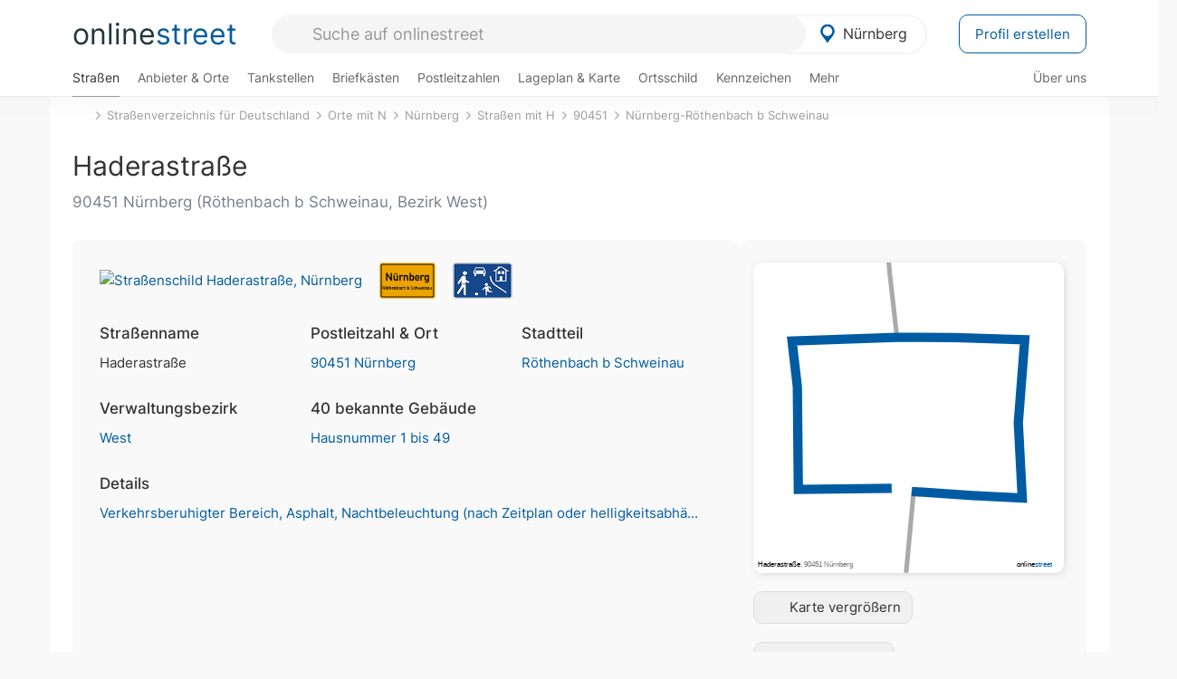

--- FILE ---
content_type: text/html; charset=utf-8
request_url: https://onlinestreet.de/strassen/Haderastra%C3%9Fe.N%C3%BCrnberg.91747.html
body_size: 30365
content:
<!DOCTYPE html><html dir="ltr" lang="de"> <head> <meta charset="UTF-8"> <link href="//fundingchoicesmessages.google.com" rel="preconnect dns-prefetch" crossorigin><script>(function(){
'use strict';var g=function(a){var b=0;return function(){return b<a.length?{done:!1,value:a[b++]}:{done:!0}}},l=this||self,m=/^[\w+/_-]+[=]{0,2}$/,p=null,q=function(){},r=function(a){var b=typeof a;if("object"==b)if(a){if(a instanceof Array)return"array";if(a instanceof Object)return b;var c=Object.prototype.toString.call(a);if("[object Window]"==c)return"object";if("[object Array]"==c||"number"==typeof a.length&&"undefined"!=typeof a.splice&&"undefined"!=typeof a.propertyIsEnumerable&&!a.propertyIsEnumerable("splice"))return"array";
if("[object Function]"==c||"undefined"!=typeof a.call&&"undefined"!=typeof a.propertyIsEnumerable&&!a.propertyIsEnumerable("call"))return"function"}else return"null";else if("function"==b&&"undefined"==typeof a.call)return"object";return b},u=function(a,b){function c(){}c.prototype=b.prototype;a.prototype=new c;a.prototype.constructor=a};var v=function(a,b){Object.defineProperty(l,a,{configurable:!1,get:function(){return b},set:q})};var y=function(a,b){this.b=a===w&&b||"";this.a=x},x={},w={};var aa=function(a,b){a.src=b instanceof y&&b.constructor===y&&b.a===x?b.b:"type_error:TrustedResourceUrl";if(null===p)b:{b=l.document;if((b=b.querySelector&&b.querySelector("script[nonce]"))&&(b=b.nonce||b.getAttribute("nonce"))&&m.test(b)){p=b;break b}p=""}b=p;b&&a.setAttribute("nonce",b)};var z=function(){return Math.floor(2147483648*Math.random()).toString(36)+Math.abs(Math.floor(2147483648*Math.random())^+new Date).toString(36)};var A=function(a,b){b=String(b);"application/xhtml+xml"===a.contentType&&(b=b.toLowerCase());return a.createElement(b)},B=function(a){this.a=a||l.document||document};B.prototype.appendChild=function(a,b){a.appendChild(b)};var C=function(a,b,c,d,e,f){try{var k=a.a,h=A(a.a,"SCRIPT");h.async=!0;aa(h,b);k.head.appendChild(h);h.addEventListener("load",function(){e();d&&k.head.removeChild(h)});h.addEventListener("error",function(){0<c?C(a,b,c-1,d,e,f):(d&&k.head.removeChild(h),f())})}catch(n){f()}};var ba=l.atob("aHR0cHM6Ly93d3cuZ3N0YXRpYy5jb20vaW1hZ2VzL2ljb25zL21hdGVyaWFsL3N5c3RlbS8xeC93YXJuaW5nX2FtYmVyXzI0ZHAucG5n"),ca=l.atob("WW91IGFyZSBzZWVpbmcgdGhpcyBtZXNzYWdlIGJlY2F1c2UgYWQgb3Igc2NyaXB0IGJsb2NraW5nIHNvZnR3YXJlIGlzIGludGVyZmVyaW5nIHdpdGggdGhpcyBwYWdlLg=="),da=l.atob("RGlzYWJsZSBhbnkgYWQgb3Igc2NyaXB0IGJsb2NraW5nIHNvZnR3YXJlLCB0aGVuIHJlbG9hZCB0aGlzIHBhZ2Uu"),ea=function(a,b,c){this.b=a;this.f=new B(this.b);this.a=null;this.c=[];this.g=!1;this.i=b;this.h=c},F=function(a){if(a.b.body&&!a.g){var b=
function(){D(a);l.setTimeout(function(){return E(a,3)},50)};C(a.f,a.i,2,!0,function(){l[a.h]||b()},b);a.g=!0}},D=function(a){for(var b=G(1,5),c=0;c<b;c++){var d=H(a);a.b.body.appendChild(d);a.c.push(d)}b=H(a);b.style.bottom="0";b.style.left="0";b.style.position="fixed";b.style.width=G(100,110).toString()+"%";b.style.zIndex=G(2147483544,2147483644).toString();b.style["background-color"]=I(249,259,242,252,219,229);b.style["box-shadow"]="0 0 12px #888";b.style.color=I(0,10,0,10,0,10);b.style.display=
"flex";b.style["justify-content"]="center";b.style["font-family"]="Arial";c=H(a);c.style.width=G(80,85).toString()+"%";c.style.maxWidth=G(750,775).toString()+"px";c.style.margin="24px";c.style.display="flex";c.style["align-items"]="flex-start";c.style["justify-content"]="center";d=A(a.f.a,"IMG");d.className=z();d.src=ba;d.style.height="24px";d.style.width="24px";d.style["padding-right"]="16px";var e=H(a),f=H(a);f.style["font-weight"]="bold";f.textContent=ca;var k=H(a);k.textContent=da;J(a,
e,f);J(a,e,k);J(a,c,d);J(a,c,e);J(a,b,c);a.a=b;a.b.body.appendChild(a.a);b=G(1,5);for(c=0;c<b;c++)d=H(a),a.b.body.appendChild(d),a.c.push(d)},J=function(a,b,c){for(var d=G(1,5),e=0;e<d;e++){var f=H(a);b.appendChild(f)}b.appendChild(c);c=G(1,5);for(d=0;d<c;d++)e=H(a),b.appendChild(e)},G=function(a,b){return Math.floor(a+Math.random()*(b-a))},I=function(a,b,c,d,e,f){return"rgb("+G(Math.max(a,0),Math.min(b,255)).toString()+","+G(Math.max(c,0),Math.min(d,255)).toString()+","+G(Math.max(e,0),Math.min(f,
255)).toString()+")"},H=function(a){a=A(a.f.a,"DIV");a.className=z();return a},E=function(a,b){0>=b||null!=a.a&&0!=a.a.offsetHeight&&0!=a.a.offsetWidth||(fa(a),D(a),l.setTimeout(function(){return E(a,b-1)},50))},fa=function(a){var b=a.c;var c="undefined"!=typeof Symbol&&Symbol.iterator&&b[Symbol.iterator];b=c?c.call(b):{next:g(b)};for(c=b.next();!c.done;c=b.next())(c=c.value)&&c.parentNode&&c.parentNode.removeChild(c);a.c=[];(b=a.a)&&b.parentNode&&b.parentNode.removeChild(b);a.a=null};var ia=function(a,b,c,d,e){var f=ha(c),k=function(n){n.appendChild(f);l.setTimeout(function(){f?(0!==f.offsetHeight&&0!==f.offsetWidth?b():a(),f.parentNode&&f.parentNode.removeChild(f)):a()},d)},h=function(n){document.body?k(document.body):0<n?l.setTimeout(function(){h(n-1)},e):b()};h(3)},ha=function(a){var b=document.createElement("div");b.className=a;b.style.width="1px";b.style.height="1px";b.style.position="absolute";b.style.left="-10000px";b.style.top="-10000px";b.style.zIndex="-10000";return b};var K={},L=null;var M=function(){},N="function"==typeof Uint8Array,O=function(a,b){a.b=null;b||(b=[]);a.j=void 0;a.f=-1;a.a=b;a:{if(b=a.a.length){--b;var c=a.a[b];if(!(null===c||"object"!=typeof c||Array.isArray(c)||N&&c instanceof Uint8Array)){a.g=b-a.f;a.c=c;break a}}a.g=Number.MAX_VALUE}a.i={}},P=[],Q=function(a,b){if(b<a.g){b+=a.f;var c=a.a[b];return c===P?a.a[b]=[]:c}if(a.c)return c=a.c[b],c===P?a.c[b]=[]:c},R=function(a,b,c){a.b||(a.b={});if(!a.b[c]){var d=Q(a,c);d&&(a.b[c]=new b(d))}return a.b[c]};
M.prototype.h=N?function(){var a=Uint8Array.prototype.toJSON;Uint8Array.prototype.toJSON=function(){var b;void 0===b&&(b=0);if(!L){L={};for(var c="ABCDEFGHIJKLMNOPQRSTUVWXYZabcdefghijklmnopqrstuvwxyz0123456789".split(""),d=["+/=","+/","-_=","-_.","-_"],e=0;5>e;e++){var f=c.concat(d[e].split(""));K[e]=f;for(var k=0;k<f.length;k++){var h=f[k];void 0===L[h]&&(L[h]=k)}}}b=K[b];c=[];for(d=0;d<this.length;d+=3){var n=this[d],t=(e=d+1<this.length)?this[d+1]:0;h=(f=d+2<this.length)?this[d+2]:0;k=n>>2;n=(n&
3)<<4|t>>4;t=(t&15)<<2|h>>6;h&=63;f||(h=64,e||(t=64));c.push(b[k],b[n],b[t]||"",b[h]||"")}return c.join("")};try{return JSON.stringify(this.a&&this.a,S)}finally{Uint8Array.prototype.toJSON=a}}:function(){return JSON.stringify(this.a&&this.a,S)};var S=function(a,b){return"number"!==typeof b||!isNaN(b)&&Infinity!==b&&-Infinity!==b?b:String(b)};M.prototype.toString=function(){return this.a.toString()};var T=function(a){O(this,a)};u(T,M);var U=function(a){O(this,a)};u(U,M);var ja=function(a,b){this.c=new B(a);var c=R(b,T,5);c=new y(w,Q(c,4)||"");this.b=new ea(a,c,Q(b,4));this.a=b},ka=function(a,b,c,d){b=new T(b?JSON.parse(b):null);b=new y(w,Q(b,4)||"");C(a.c,b,3,!1,c,function(){ia(function(){F(a.b);d(!1)},function(){d(!0)},Q(a.a,2),Q(a.a,3),Q(a.a,1))})};var la=function(a,b){V(a,"internal_api_load_with_sb",function(c,d,e){ka(b,c,d,e)});V(a,"internal_api_sb",function(){F(b.b)})},V=function(a,b,c){a=l.btoa(a+b);v(a,c)},W=function(a,b,c){for(var d=[],e=2;e<arguments.length;++e)d[e-2]=arguments[e];e=l.btoa(a+b);e=l[e];if("function"==r(e))e.apply(null,d);else throw Error("API not exported.");};var X=function(a){O(this,a)};u(X,M);var Y=function(a){this.h=window;this.a=a;this.b=Q(this.a,1);this.f=R(this.a,T,2);this.g=R(this.a,U,3);this.c=!1};Y.prototype.start=function(){ma();var a=new ja(this.h.document,this.g);la(this.b,a);na(this)};
var ma=function(){var a=function(){if(!l.frames.googlefcPresent)if(document.body){var b=document.createElement("iframe");b.style.display="none";b.style.width="0px";b.style.height="0px";b.style.border="none";b.style.zIndex="-1000";b.style.left="-1000px";b.style.top="-1000px";b.name="googlefcPresent";document.body.appendChild(b)}else l.setTimeout(a,5)};a()},na=function(a){var b=Date.now();W(a.b,"internal_api_load_with_sb",a.f.h(),function(){var c;var d=a.b,e=l[l.btoa(d+"loader_js")];if(e){e=l.atob(e);
e=parseInt(e,10);d=l.btoa(d+"loader_js").split(".");var f=l;d[0]in f||"undefined"==typeof f.execScript||f.execScript("var "+d[0]);for(;d.length&&(c=d.shift());)d.length?f[c]&&f[c]!==Object.prototype[c]?f=f[c]:f=f[c]={}:f[c]=null;c=Math.abs(b-e);c=1728E5>c?0:c}else c=-1;0!=c&&(W(a.b,"internal_api_sb"),Z(a,Q(a.a,6)))},function(c){Z(a,c?Q(a.a,4):Q(a.a,5))})},Z=function(a,b){a.c||(a.c=!0,a=new l.XMLHttpRequest,a.open("GET",b,!0),a.send())};(function(a,b){l[a]=function(c){for(var d=[],e=0;e<arguments.length;++e)d[e-0]=arguments[e];l[a]=q;b.apply(null,d)}})("__d3lUW8vwsKlB__",function(a){"function"==typeof window.atob&&(a=window.atob(a),a=new X(a?JSON.parse(a):null),(new Y(a)).start())});}).call(this);
window.__d3lUW8vwsKlB__("[base64]");</script><script> function cmp_ui_additionals() {   var el = document.querySelector('.fc-stacks.fc-dialog-restricted-content'), elChild = '<p class="intro">Wir bieten ein kostenloses, werbefinanziertes Online-Angebot und verwenden Cookies für:</p>'; el.insertAdjacentHTML('afterbegin', elChild);  var el = document.querySelector('.fc-consent-root .fc-dialog-container .fc-dialog.fc-choice-dialog'), elChild = '<div class="fc-footer-imprint"><a href="https://onlinestreet.de/impressum#nutzungsbedingungen">Datenschutzerklärung</a><a href="https://onlinestreet.de/impressum#impressum">Impressum</a></div>'; el.insertAdjacentHTML('beforeend', elChild); }   window.dataLayer = window.dataLayer || []; function gtag(){dataLayer.push(arguments);} var ga_loaded = false;  function cmp_load_ga() {  ga_loaded = true; setTimeout(() => { }, 1000);  var ga4script = document.createElement("script"); ga4script.async = true; ga4script.src = "https://www.googletagmanager.com/gtag/js?id=G-FE6V3NCVGF"; document.getElementsByTagName("head")[0].appendChild(ga4script, document.getElementsByTagName("head")[0]); window.dataLayer = window.dataLayer || []; gtag('js', new Date()); gtag('config', 'G-FE6V3NCVGF', { 'content_group':'strassen_strasse', });   } function cmp_show_ads_after_consent() {   (adsbygoogle=window.adsbygoogle||[]).pauseAdRequests=0;   } function cmp_change_ads(tcData) { var MeasureContentPerformance = tcData.purpose.consents[8] || false; var hasDeviceStorageAndAccessConsent = tcData.purpose.consents[1] || false; var BasicAds = tcData.purpose.consents[2] || false; if ( hasDeviceStorageAndAccessConsent && BasicAds ) {  (adsbygoogle=window.adsbygoogle||[]).pauseAdRequests=0; if ( MeasureContentPerformance ) {  } } else { if ( MeasureContentPerformance ) {  }  var ads = document.querySelectorAll('.adsbygoogle'), i = 0, l = ads.length; for (i; i < l; i++) { ads[i].style.display = 'none'; } $(function() {  $('.ad-col-left').toggle();  if ( $('.content-col').hasClass('col-md-7') ) {  $('.content-col').removeClass('col-md-7').addClass('col-md-9'); } else if ( $('.content-col').hasClass('col-md-10') ) {  $('.content-col').removeClass('col-md-10').addClass('col-md-12'); } }); } }  function update_gtag_consent(tcData) {  gtag('consent', 'update', { 'ad_user_data': tcData.purpose.consents[3] ? 'granted' : 'denied', 'ad_personalization': tcData.purpose.consents[4] ? 'granted' : 'denied', 'ad_storage': tcData.purpose.consents[1] ? 'granted' : 'denied', 'analytics_storage': tcData.purpose.consents[8] ? 'granted' : 'denied' }); } var check_tcfapi = window.setInterval(function() { typeof __tcfapi === 'function' ? (window.clearInterval(check_tcfapi), __tcfapi('addEventListener', 2, function(tcData, success) { if ( tcData.eventStatus === 'cmpuishown' ) {  cmp_ui_additionals();   gtag('consent', 'default', { 'ad_storage': 'denied', 'ad_user_data': 'denied', 'ad_personalization': 'denied', 'analytics_storage': 'denied', 'wait_for_update': 500 }); } if (tcData.eventStatus === 'tcloaded' || tcData.eventStatus === 'useractioncomplete') {  if ( ! tcData.gdprApplies ) {  cmp_show_ads_after_consent(); cmp_load_ga(); } else {   var MeasureContentPerformance = tcData.purpose.consents[8] || false; if ( MeasureContentPerformance ) { cmp_load_ga(); }   var hasDeviceStorageAndAccessConsent = tcData.purpose.consents[1] || false;  if (hasDeviceStorageAndAccessConsent) {  var hasGoogleAdvertisingProductsConsent = tcData.vendor.consents[755] || false;  if ( hasGoogleAdvertisingProductsConsent ) {  cmp_show_ads_after_consent(); } else { cmp_change_ads(tcData); } } else { cmp_change_ads(tcData); } } update_gtag_consent(tcData); } })) : null ; }, 50); </script> <link href="//cdn.onlinestreet.de" rel="preconnect dns-prefetch" crossorigin> <link href="//cdnjs.cloudflare.com" rel="preconnect dns-prefetch" crossorigin>  <link href="//pagead2.googlesyndication.com" rel="preconnect dns-prefetch" crossorigin> <link href="//googleads.g.doubleclick.net" rel="preconnect dns-prefetch" crossorigin> <link href="//ad.doubleclick.net" rel="preconnect dns-prefetch" crossorigin> <link href="//static.doubleclick.net" rel="preconnect dns-prefetch" crossorigin> <link href="//adservice.google.de" rel="preconnect dns-prefetch" crossorigin> <link href="//adservice.google.com" rel="preconnect dns-prefetch" crossorigin> <title>Haderastraße in 90451 Nürnberg Röthenbach b Schweinau</title> <meta name="description" content="Die Haderastraße ist eine Straße (Verkehrsberuhigter Bereich) im Stadtteil Röthenbach b Schweinau in Nürnberg. Verkehrsberuhigter Bereich mit Schrittgeschwindigkeit. Fahrbahnbelag aus Asphalt. Straße in der Nacht (nach Zeitplan oder Helligkeit) beleuchtet."> <meta name="robots" content="index,follow,max-image-preview:large"> <link rel="canonical" href="https://onlinestreet.de/strassen/Haderastra%C3%9Fe.N%C3%BCrnberg.91747.html"> <link rel="manifest" href="https://cdn.onlinestreet.de/img/favicon/site.webmanifest.json.php"> <link rel="icon" type="image/png" href="https://cdn.onlinestreet.de/img/favicon/favicon-96x96.png" sizes="96x96" /> <link rel="icon" type="image/svg+xml" href="https://cdn.onlinestreet.de/img/favicon/favicon.svg" /> <link rel="shortcut icon" href="https://cdn.onlinestreet.de/img/favicon/favicon.ico" /> <link rel="apple-touch-icon" sizes="180x180" href="https://cdn.onlinestreet.de/img/favicon/apple-touch-icon.png" /> <meta name="apple-mobile-web-app-title" content="onlinestreet" /> <meta name="theme-color" content="#005CA2"> <meta name="viewport" content="width=device-width, initial-scale=1.0"/>  <link rel="preload" as="style" href="https://cdnjs.cloudflare.com/ajax/libs/twitter-bootstrap/3.4.1/css/bootstrap.min.css" /> <link rel="preload" as="script" href="https://cdnjs.cloudflare.com/ajax/libs/twitter-bootstrap/3.4.1/js/bootstrap.min.js" /> <link rel="preload" as="script" href="https://cdnjs.cloudflare.com/ajax/libs/jquery/1.12.4/jquery.min.js" />  <link rel="stylesheet" href="https://cdnjs.cloudflare.com/ajax/libs/twitter-bootstrap/3.4.1/css/bootstrap.min.css" />     <link rel="preload" as="style" href="https://cdn.onlinestreet.de/lib/styles.min.css?v=OS41Mg==" /><link rel="stylesheet" type="text/css" href="https://cdn.onlinestreet.de/lib/styles.min.css?v=OS41Mg==" />  <link rel="preload" href="//cdn.onlinestreet.de/lib/fonts/google/inter-v13-latin-regular.woff2" as="font" type="font/woff2" crossorigin> <link rel="preload" href="//cdn.onlinestreet.de/lib/fonts/google/inter-v13-latin-500.woff2" as="font" type="font/woff2" crossorigin> <link rel="preload" href="//cdn.onlinestreet.de/lib/fonts/google/inter-v13-latin-600.woff2" as="font" type="font/woff2" crossorigin> <link rel="preload" href="//cdn.onlinestreet.de/lib/fonts/google/inter-v13-latin-300.woff2" as="font" type="font/woff2" crossorigin> <link rel="preload" href="//cdn.onlinestreet.de/lib/fonts/fontawesome-free-7.1.0-web/webfonts/fa-solid-900.woff2" as="font" type="font/woff2" crossorigin>    <link rel="preload" as="image" href="https://cdn.onlinestreet.de/img/logo/marker.svg" />  <meta property="og:title" content="Haderastraße in 90451 Nürnberg Röthenbach b Schweinau"/> <meta property="og:site_name" content="onlinestreet.de"/> <meta property="og:description" content="Die Haderastraße ist eine Straße (Verkehrsberuhigter Bereich) im Stadtteil Röthenbach b Schweinau in Nürnberg. Verkehrsberuhigter Bereich mit Schrittgeschwindigkeit. Fahrbahnbelag aus Asphalt. Straße in der Nacht (nach Zeitplan oder Helligkeit) beleuchtet." /> <meta property="og:type" content="website"/> <meta property="og:url" content="https://onlinestreet.de/strassen/Haderastra%C3%9Fe.N%C3%BCrnberg.91747.html"/> <meta property="og:image" content="https://cdn.onlinestreet.de/img/strassen/fpm-TlpHUzZZcERGbTF6YnhmYi9OcTh4QT09.svg"/> <meta property="og:image:width" content="1000"/> <meta property="og:image:height" content="1000"/> <meta name="twitter:card" content="summary_large_image"/> <meta name="twitter:title" content="Haderastraße in 90451 Nürnberg Röthenbach b Schweinau"/> <meta name="twitter:description" content="Die Haderastraße ist eine Straße (Verkehrsberuhigter Bereich) im Stadtteil Röthenbach b Schweinau in Nürnberg. Verkehrsberuhigter Bereich mit Schrittgeschwindigkeit. Fahrbahnbelag aus Asphalt. Straße in der Nacht (nach Zeitplan oder Helligkeit) beleuchtet."/> <meta name="twitter:image" content="https://cdn.onlinestreet.de/img/strassen/fpm-TlpHUzZZcERGbTF6YnhmYi9OcTh4QT09.svg"/> <meta property="twitter:url" content="https://onlinestreet.de/strassen/Haderastra%C3%9Fe.N%C3%BCrnberg.91747.html"/> <meta name="twitter:site" content="@onlinestreet_de"/> <meta name="twitter:creator" content="@onlinestreet_de"/> <script async src="https://pagead2.googlesyndication.com/pagead/js/adsbygoogle.js?client=ca-pub-1229119852267723" crossorigin="anonymous"></script> <script> (adsbygoogle = window.adsbygoogle||[]).pauseAdRequests=1; </script> </head> <body> <div class="loader loading"></div> <header> <nav class="navbar-fixed-top" id="globale-navigation"> <div class="navbar firstrow"> <div class="container flex-container"> <div class="flex" id="nav-logo"> <a class="onlinestreet-logo" href="https://onlinestreet.de/"> online<span>street</span> </a> </div> <div class="flex" id="nav-ortsauswahl"> <span id="navbar-ortsauswahl">  <img width="24" height="24" src="https://cdn.onlinestreet.de/img/logo/marker.svg" alt="Nürnberg erkunden" />Nürnberg </span> <span id="mobile-search-close">×</span> <div class="ortsauswahl-dropdown hidden"></div> </div> <div class="flex" id="nav-suche"> <div id="mobile-menu-toggle"> <i class="fas fa-bars" aria-hidden="true"></i> </div> <form name="header_search" method="get" action="https://onlinestreet.de/suche/" class="form-inline" role="form"> <input type="hidden" name="pid" value="13" /> <input type="hidden" name="sid" value="91747" /> <input type="hidden" name="section" value="strassen" /> <input required pattern=".{3,}" title="Mindestens drei Zeichen" name="q" type="text" class="form-control autocomplete-header-search" data-section="strassen" data-ort="Nürnberg" data-pid="13" data-sid="91747" autocomplete="os-header-suche" placeholder="Suche auf onlinestreet" /> </form> <i class="fas fa-search"></i> </div> <div class="flex" id="nav-neuer-eintrag"> <a href="https://onlinestreet.de/branchenbuch/profil/" class="btn btn-primary-invert">Profil erstellen</a> </div> </div> </div> <div class="navbar secondrow initial hidden-xs hidden-sm"> <div class="container"> <ul class="linkstruktur"> <li class="active strassen-link"><a href="https://onlinestreet.de/strassen/in-N%C3%BCrnberg.html">Straßen</a></li><li class="first branchen-link"><a href="https://onlinestreet.de/Regional/Europa/Deutschland/Bayern/St%C3%A4dte_und_Gemeinden/N/N%C3%BCrnberg.html">Anbieter & Orte</a></li><li class=""><a href="https://onlinestreet.de/tankstellen/nuernberg">Tankstellen</a></li><li class=""><a href="https://onlinestreet.de/briefkasten/N%C3%BCrnberg/alle.html">Briefkästen</a></li><li class=""><a id="nav-postleitzahlen" href="https://onlinestreet.de/plz/N%C3%BCrnberg.html">Postleitzahlen</a></li><li class=""><a href="https://onlinestreet.de/orte/nuernberg/karte">Lageplan & Karte</a></li><li class=""><a href="https://onlinestreet.de/strassen/ortsschild/N%C3%BCrnberg.html">Ortsschild</a></li><li class=""><a href="https://onlinestreet.de/kennzeichen/N">Kennzeichen</a></li><li class="dropdown "><a class="dropdown-toggle" href="#" role="button" id="dropdownMenuLink" data-toggle="dropdown" aria-haspopup="true" aria-expanded="false">Mehr <i class="fas fa-chevron-down color-silver ml5"></i></a> <ul class="dropdown-menu"> <li class=""><a class="dropdown-item" href="https://onlinestreet.de/bundesland/N%C3%BCrnberg.html">In welchem Bundesland liegt Nürnberg?</a></li> <li class="subheading">Nürnberg-Röthenbach b Schweinau</li><li><a class="dropdown-item" href="https://onlinestreet.de/orte/nuernberg/karte/R%C3%B6thenbach+b+Schweinau">Wo liegt Nürnberg-Röthenbach b Schweinau?</a></li><li><a class="dropdown-item" href="https://onlinestreet.de/briefkasten/N%C3%BCrnberg/R%C3%B6thenbach+b+Schweinau.html">Briefkasten in Nürnberg-Röthenbach b Schweinau</a></li><li><a class="dropdown-item" href="https://onlinestreet.de/strassen/in-N%C3%BCrnberg.R%C3%B6thenbach+b+Schweinau.html">Straßen in Nürnberg-Röthenbach b Schweinau</a></li><li><a class="dropdown-item" href="https://onlinestreet.de/plz/N%C3%BCrnberg.R%C3%B6thenbach+b+Schweinau.html">Postleitzahl(en) in Nürnberg-Röthenbach b Schweinau</a></li><li><a class="dropdown-item" href="https://onlinestreet.de/strassen/ortsschild/N%C3%BCrnberg.R%C3%B6thenbach+b+Schweinau.html">Ortsschild von Nürnberg-Röthenbach b Schweinau</a></li> <li class="subheading">Weitere Services & Rechner</li> <li class=""> <a class="dropdown-item" href="https://onlinestreet.de/kennzeichen/"> Kennzeichen-Suche </a> </li> <li class=""> <a class="dropdown-item" href="https://onlinestreet.de/banken/iban/"> IBAN Rechner </a> </li> <li class=""> <a class="dropdown-item" href="https://onlinestreet.de/banken/iban-zu-bic/"> IBAN Prüfer </a> </li>  <li class="subheading">Tools & Generatoren</li> <li class="active"> <a class="dropdown-item" href="https://onlinestreet.de/strassen/verkehrsschild/"> Verkehrsschilder </a> </li> <li class=""> <a class="dropdown-item" href="https://onlinestreet.de/strassen/ortsschild/generator.html"> Ortsschild Generator </a> </li> <li class=""> <a class="dropdown-item" href="https://onlinestreet.de/strassen/schild/generator.html"> Straßenschild Generator </a> </li> <li class=""> <a class="dropdown-item" href="https://onlinestreet.de/kennzeichen/generator"> Kennzeichen Generator </a> </li> </ul> </li> </ul> <ul class="linkstruktur navbar-right"> <li class=""><a title="Über uns" href="https://onlinestreet.de/ueber-uns">Über uns</a></li> </ul> </div> </div> <div class="mobile-menu hidden"> <div class="mobile-menu-content"> <span id="mobile-menu-close">&times;</span> <a class="mobile-menu-logo" href="https://onlinestreet.de/">online<span>street</span></a> <form name="mobile_search" method="get" action="https://onlinestreet.de/suche/" class="form-inline mobile-search" role="form"> <input type="hidden" name="pid" value="13" /> <input type="hidden" name="sid" value="91747" /> <input type="hidden" name="section" value="strassen" /> <input required pattern=".{3,}" title="Mindestens drei Zeichen" name="q" type="text" class="form-control autocomplete-header-search" data-section="strassen" data-ort="Nürnberg" data-pid="13" autocomplete="os-header-suche" placeholder="Suche auf onlinestreet" /> <i class="fas fa-search"></i> </form> <div class="row mt5"> <div class="col-xs-8 pr10 mb0"> <p class="lead mr0 mb15"> Dein Straßenverzeichnis, Branchenbuch und lokales Nachschlagewerk für <nobr class="overflow-ellipsis"><i class="fas fa-map-marker color-silver ml5 mr10"></i><a href="https://onlinestreet.de/orte/nuernberg">Nürnberg</a></nobr>. </p> </div> <div class="col-xs-4 pl0 mb0"> <a href="https://onlinestreet.de/orte/nuernberg"> <img class="img-responsive mt5" loading="lazy" src="https://onlinestreet.de/strassen/ortsschild/N%C3%BCrnberg.png" alt="Nürnberg in Bayern" /> </a> </div> </div> <button class="anderen-ort-waehlen btn btn btn-sm btn-default mr10" title="Anderen Ort wählen">Ort ändern</button> <a class="btn btn-sm btn-default mr15" href="https://onlinestreet.de/ueber-uns" title="Über uns">Über uns</a> <div class="you-are-here">  <div class="row"> <div class="col-xs-9 mb0"> <a class="title" href="https://onlinestreet.de/strassen/in-N%C3%BCrnberg.html"> Straßenverzeichnis <small class="text-muted overflow-ellipsis">Erkunde Straßen in Nürnberg</small> </a> </div> <div class="col-xs-3 mb0"> <a href="https://onlinestreet.de/strassen/in-N%C3%BCrnberg.html"> <img class="topic img-responsive" alt="Straßenverzeichnis für Nürnberg" loading="lazy" src="https://cdn.onlinestreet.de/img/material-design/strassenverzeichnis-kompass-200x200.jpg" width="200" height="200" /> </a> </div> </div> <small class="current-page-headline">Aktuelle Seite</small> <a class="current-page overflow-ellipsis" href="https://onlinestreet.de/strassen/Haderastra%C3%9Fe.N%C3%BCrnberg.91747.html">Haderastraße in 90451 Nürnberg Röthenbach b Schweinau</a> <small class="relevant-page-headline">Übergeordnete Seiten</small> <a class="relevant-page btn btn-sm btn-default" href="https://onlinestreet.de/strassen/in-N%C3%BCrnberg.R%C3%B6thenbach+b+Schweinau.html">Nürnberg-Röthenbach b Schweinau</a><a class="relevant-page btn btn-sm btn-default" href="https://onlinestreet.de/strassen/in-90451.html">90451</a><a class="relevant-page btn btn-sm btn-default" href="https://onlinestreet.de/strassen/in-N%C3%BCrnberg/H.html">Straßen mit H</a><a class="relevant-page btn btn-sm btn-default" href="https://onlinestreet.de/strassen/in-N%C3%BCrnberg.html">Nürnberg</a><a class="relevant-page btn btn-sm btn-default" href="https://onlinestreet.de/strassen/orte-N.html">Orte mit N</a><a class="relevant-page btn btn-sm btn-default" href="https://onlinestreet.de/strassen/">Straßenverzeichnis für Deutschland</a> </div>  <h4 class="mt40">Alle <strong>Services</strong> für <nobr class="overflow-ellipsis"><i class="fas fa-map-marker color-silver ml5 mr10"></i><a href="https://onlinestreet.de/orte/nuernberg">Nürnberg</a></nobr></h4> <div class="row mt20 pr15"> <div class="col-xs-4 m-service"> <a class="active" href="https://onlinestreet.de/strassen/in-N%C3%BCrnberg.html"> <img class="img-responsive" alt="Straßenverzeichnis für Nürnberg" loading="lazy" src="https://cdn.onlinestreet.de/img/material-design/strassenverzeichnis-kompass-200x200.jpg" width="200" height="200" /> <span>Straßen</span> <small>Wohnlage und <br class="visible-xs">Lebensqualität</small> </a> </div> <div class="col-xs-4 m-service"> <a class="" href="https://onlinestreet.de/Regional/Europa/Deutschland/Bayern/St%C3%A4dte_und_Gemeinden/N/N%C3%BCrnberg.html"> <img class="img-responsive" alt="Branchenbuch für Nürnberg" loading="lazy" src="https://cdn.onlinestreet.de/img/material-design/digitales-branchenbuch-200x200.jpg" width="200" height="200" /> <span>Anbieter & Orte</span> <small>Lokales <br class="visible-xs">Verzeichnis</small> </a> </div> <div class="col-xs-4 m-service"> <a class="" href="https://onlinestreet.de/tankstellen/nuernberg"> <img class="img-responsive" alt="Nürnberg: Tankstelle in der Nähe" loading="lazy" src="https://cdn.onlinestreet.de/img/material-design/tankstellen-200x200.jpg" width="200" height="200" /> <span>Tankstellen</span> <small>Günstig tanken <br class="visible-xs">in der Nähe</small> </a> </div> <div class="col-xs-4 m-service"> <a class="" href="https://onlinestreet.de/briefkasten/N%C3%BCrnberg/alle.html"> <img class="img-responsive" alt="Briefkasten Standorte in Nürnberg finden" loading="lazy" src="https://cdn.onlinestreet.de/img/material-design/briefkasten-200x200.jpg" width="200" height="200" /> <span>Briefkästen</span> <small>Standorte und <br class="visible-xs">Leerungszeiten</small> </a> </div> <div class="col-xs-4 m-service"> <a class="" href="https://onlinestreet.de/plz/N%C3%BCrnberg.html"> <img class="img-responsive" alt="Postleitzahlen Nürnberg" loading="lazy" src="https://cdn.onlinestreet.de/img/material-design/postleitzahlen-200x200.jpg" width="200" height="200" /> <span>Postleitzahlen</span> <small>PLZ und <br class="visible-xs">Ortsteile</small> </a> </div> <div class="col-xs-4 m-service"> <a class="" href="https://onlinestreet.de/orte/nuernberg/karte"> <img class="img-responsive" alt="Wo liegt Nürnberg?" loading="lazy" src="https://cdn.onlinestreet.de/img/material-design/lageplan-200x200.jpg" width="200" height="200" /> <span>Lageplan</span> <small>Wo liegt <br class="visible-xs">Nürnberg?</small> </a> </div> <div class="col-xs-4 m-service"> <a class="" href="https://onlinestreet.de/strassen/ortsschild/N%C3%BCrnberg.html"> <img class="img-responsive" alt="Ortsschild von Nürnberg" loading="lazy" src="https://cdn.onlinestreet.de/img/material-design/ortsschild-200x200.jpg" width="200" height="200" /> <span>Ortsschild</span> <small>Generator und <br class="visible-xs">Download</small> </a> </div> <div class="col-xs-4 m-service"> <a class="" href="https://onlinestreet.de/kennzeichen/N"> <img class="img-responsive" alt="Kennzeichen N: Nürnberg" loading="lazy" src="https://cdn.onlinestreet.de/img/material-design/kennzeichen-individuell.php?kennzeichen=N" width="200" height="200" /> <span>Kennzeichen</span> <small>Nummernschild <br class="visible-xs">N</small> </a> </div> <div class="col-xs-4 m-service"> <a class="" href="https://onlinestreet.de/bundesland/N%C3%BCrnberg.html"> <img class="img-responsive" alt="In welchem Bundesland liegt Nürnberg?" loading="lazy" src="https://cdn.onlinestreet.de/img/material-design/bundeslaender-200x200.jpg" width="200" height="200" /> <span>Bundesland</span> <small>In welchem <br class="visible-xs">Bundesland liegt Nürnberg?</small> </a> </div> <div class="col-xs-12 text-center pr0"> <a class="btn btn-primary mt15 mr15" href="https://onlinestreet.de/branchenbuch/profil/" title="Firma eintragen">Profil erstellen</a>  </div> </div> <h4><strong>Weitere Services</strong> für Deutschland</h4> <div class="row weitere pr15 mt15"> <div class="m-service"> <a href="https://onlinestreet.de/banken/iban/"> <img loading="lazy" src="https://cdn.onlinestreet.de/img/material-design/iban-rechner-200x200.jpg" width="50" height="50" alt="IBAN Rechner" /> <span>IBAN-Rechner & Prüfer</span> </a> </div> <div class="m-service"> <a href="https://onlinestreet.de/kennzeichen/"> <img loading="lazy" src="https://cdn.onlinestreet.de/img/material-design/kennzeichen-200x200.jpg" width="50" height="50" alt="KFZ Kennzeichen Suche" /> <span>Kennzeichen-Suche</span> </a> </div> <div class="m-service"> <a href="https://onlinestreet.de/kennzeichen/generator"> <img loading="lazy" src="https://cdn.onlinestreet.de/img/material-design/kennzeichen-generator-200x200.jpg" width="50" height="50" alt="Kennzeichen Generator" /> <span class="tl">Kennzeichen-Generator</span> </a> </div> <div class="m-service"> <a href="https://onlinestreet.de/strassen/verkehrsschild/"> <img loading="lazy" src="https://cdn.onlinestreet.de/img/material-design/verkehrsschilder-200x200.jpg" width="50" height="50" alt="Verkehrsschild gestalten" /> <span class="tl">Verkehrsschilder</span> </a> </div> <div class="m-service"> <a href="https://onlinestreet.de/strassen/ortsschild/generator.html"> <img loading="lazy" src="https://cdn.onlinestreet.de/img/material-design/ortsschild-200x200.jpg" width="50" height="50" alt="Ortsschild Generator" /> <span class="tl">Ortsschild-Generator</span> </a> </div> <div class="m-service"> <a href="https://onlinestreet.de/strassen/schild/generator.html"> <img loading="lazy" src="https://cdn.onlinestreet.de/img/material-design/strassenschild-200x200.jpg" width="50" height="50" alt="Straßenschild Generator" /> <span class="tl">Straßenschild-Generator</span> </a> </div> </div> <footer class="mobile-menu-imprint text-muted"> <p>onlinestreet <span class="pull-right">&copy; 2006 - 2026</span></p> <p> <a class="mr15" href="https://onlinestreet.de/ueber-uns">Über uns</a> <a href="https://onlinestreet.de/impressum"> <span class="mr15">Support</span> <span class="mr15">Nutzungsbedingungen</span> <span class="mr15">Datenschutz</span> <span class="mr15">Cookies</span> <span class="mr15">Credits / Quellen</span> <span class="mr15">Kontakt</span> <span class="mr15">Impressum</span> </a> </p> </footer> <footer class="hwd-footer"> <div class="row"> <div class="col-md-5"> <h6> <img alt="onlinestreet: Städte, Orte und Straßen" loading="lazy" src="https://hello-world.digital/assets/img/projects-hwd-footer/icon-magnify.svg" width="40" height="40" /> <small>Über onlinestreet</small> Erkunde Städte, Orte und Straßen </h6> <p> Neue Straßen entdecken und gute Anbieter in Deiner Region finden: Als digitales Straßen&shy;verzeichnis und Branchen&shy;buch für Deutschland bietet Dir onlinestreet viele nützliche Services und Tools für Deinen Alltag. </p> <ul> <li><i class="fas fa-smile"></i>Von und für Menschen wie Du und ich!</li> <li><i class="fas fa-smile"></i>100% echte Erfahrungsberichte und Bewertungen!</li> <li><i class="fas fa-smile"></i>Jeden Tag ein bisschen besser!</li> </ul> </div> <div class="col-md-5 col-md-offset-1"> <img alt="Hello World Digital" class="hwd-logo" loading="lazy" src="https://hello-world.digital/assets/img/projects-hwd-footer/hello-world-digital.svg" width="120" height="82" /> <p> Dies ist ein Portal von Hello World Digital. <br class="hidden-xs">Wir entwickeln digitale Tools und liefern <br class="hidden-xs">hilfreiche Informationen für Deinen Alltag. </p> <div class="hwd-icons"> <img loading="lazy" src="https://hello-world.digital/assets/img/projects-hwd-footer/icon-cocktail-01.svg" alt="Icon: Cocktail" width="32" height="35" /><img loading="lazy" src="https://hello-world.digital/assets/img/projects-hwd-footer/icon-handy.svg" alt="Icon: Handy" width="21" height="35" /><img loading="lazy" src="https://hello-world.digital/assets/img/projects-hwd-footer/icon-home.svg" alt="Icon: Home" width="35" height="35" /><img loading="lazy" src="https://hello-world.digital/assets/img/projects-hwd-footer/icon-science.svg" alt="Icon: Science" width="21" height="35" /><img loading="lazy" src="https://hello-world.digital/assets/img/projects-hwd-footer/icon-browser.svg" alt="Icon: Browser" width="35" height="27" /> </div> <a class="btn track-ga-event" data-action="Footer: Hello World Digital" data-label="Website-Link" href="https://hello-world.digital/de/" target="_blank" rel="noopener">hello-world.digital</a> </div> </div> </footer> </div></div> </nav> </header> <div class="breadcrumbs-container"> <div class="container section-container"> <ol class="breadcrumb" itemscope itemtype="http://schema.org/BreadcrumbList"> <li itemprop="itemListElement" itemscope itemtype="http://schema.org/ListItem"><a itemprop="item" href="https://onlinestreet.de/" title="Startseite"><i class="fas fa-home"></i><meta itemprop="name" content="Startseite" /><meta itemprop="position" content="1" /></li><li itemprop="itemListElement" itemscope itemtype="http://schema.org/ListItem"><a itemprop="item" href="https://onlinestreet.de/strassen/"><span itemprop="name">Straßenverzeichnis für Deutschland</span></a><meta itemprop="position" content="2" /></li><li itemprop="itemListElement" itemscope itemtype="http://schema.org/ListItem"><a rel="nofollow" itemprop="item" href="https://onlinestreet.de/strassen/orte-N.html"><span itemprop="name">Orte mit N</span></a><meta itemprop="position" content="3" /></li><li itemprop="itemListElement" itemscope itemtype="http://schema.org/ListItem"><a itemprop="item" href="https://onlinestreet.de/strassen/in-N%C3%BCrnberg.html"><span itemprop="name">Nürnberg</span></a><meta itemprop="position" content="4" /></li><li itemprop="itemListElement" itemscope itemtype="http://schema.org/ListItem"><a rel="nofollow" itemprop="item" href="https://onlinestreet.de/strassen/in-N%C3%BCrnberg/H.html"><span itemprop="name">Straßen mit H</span></a><meta itemprop="position" content="5" /></li><li itemprop="itemListElement" itemscope itemtype="http://schema.org/ListItem"><a itemprop="item" href="https://onlinestreet.de/strassen/in-90451.html"><span itemprop="name">90451</span></a><meta itemprop="position" content="6" /></li><li itemprop="itemListElement" itemscope itemtype="http://schema.org/ListItem"><a itemprop="item" href="https://onlinestreet.de/strassen/in-N%C3%BCrnberg.R%C3%B6thenbach+b+Schweinau.html"><span itemprop="name">Nürnberg-Röthenbach b Schweinau</span></a><meta itemprop="position" content="7" /></li><li class="active visible-xs-inline-block">Haderastraße in 90451 Nürnberg Röthenbach b Schweinau</li> </ol> </div> </div> <main class=""> <div class="container section-container"> <div class="row"> <div class="col-sm-12 content-col"> <!--google_ad_section_start--> <div class="strasse-detail v2"> <h1>Haderastraße <small>90451 Nürnberg (Röthenbach b Schweinau<span class="hidden-xs">, Bezirk West</span>)</small> </h1> <div class="row"> <div class="col-sm-9 col-md-8 mb0"> <div class="well strasse-ueberblick"> <div class="map-xs visible-xs"> <a href="#karte" data-inpagelink="Straße > Static Map"><img class="map " src="https://cdn.onlinestreet.de/img/strassen/fpm-TlpHUzZZcERGbTF6YnhmYi9OcTh4QT09.svg" width="500" height="500" alt="Haderastraße 90451 Nürnberg Röthenbach b Schweinau West" /></a> </div> <div class="mobile-cta visible-xs mb20"> <a class="btn btn-sm btn-default mt25 mr10" href="#karte"><i class="fas fa-map-location color-lead mr5"></i> Karte vergrößern</a> <a class="btn btn-sm btn-default mt25" href="#download"><i class="fas fa-download color-lead mr5"></i> Herunterladen</a> <br> <a href="#ueberblick" class="btn btn-sm btn-default mt15 d-block overflow-ellipsis text-left" data-inpagelink="Straße > Buttons > Details"> <i class="fas fa-list color-lead mr5"></i> Überblick<span class="text-muted">: Haderastraße, 90451 Nürnberg </a> <a href="#details" class="btn btn-sm btn-default mt15 d-block overflow-ellipsis text-left" data-inpagelink="Straße > Buttons > Details"> <i class="fas fa-road color-lead mr5"></i> Details<span class="text-muted">: Straßentyp, Oberfläche, Fahrtrichtung</span> </a> <a href="#lebensqualitaet" class="btn btn-sm btn-default mt15" data-inpagelink="Straße > Buttons > Bewertung"> <i class="fas fa-face-grin-stars color-lead mr5"></i> Bewertung der Lebensqualität </a> <br> <a href="#gebaeude" class="btn btn-sm btn-default mt15" data-inpagelink="Straße > Buttons > Gebäude"> <i class="fas fa-building color-lead mr5"></i> 40 bekannte Gebäude </a><br> <a href="#in_der_naehe" class="btn btn-sm btn-default mt15 d-block overflow-ellipsis text-left" data-inpagelink="Straße > Buttons > In der Nähe"> <i class="fas fa-street-view color-lead mr5"></i> In der Nähe<span class="text-muted">: Haltestellen, Apotheke, Briefkasten </a> <a href="#branchenbuch" class="btn btn-sm btn-default mt15" data-inpagelink="Straße > Buttons > Branchenbuch"> <i class="fas fa-store color-lead mr5"></i> Interessante Branchenbuch-Orte </a> <span id="ueberblick"></span> </div>  <a rel="nofollow" href="https://onlinestreet.de/strassen/schild/Haderastra%C3%9Fe.html" title="Straßenschild Haderastraße, Nürnberg"><img class="mb20 mr15" src="https://onlinestreet.de/strassen/schild/Haderastra%C3%9Fe.1.png" height="40" alt="Straßenschild Haderastraße, Nürnberg" /></a>  <a class="hidden-xs" href="https://onlinestreet.de/strassen/in-N%C3%BCrnberg.R%C3%B6thenbach+b+Schweinau.html"><img class="mb20 mr15" width="62" height="40" src="https://onlinestreet.de/strassen/ortsschild/N%C3%BCrnberg.R%C3%B6thenbach+b+Schweinau.png" alt="Haderastraße in NürnbergRöthenbach b Schweinau" /></a>  <br class="visible-xs"/><a title="Verkehrsberuhigter Bereich" href="https://onlinestreet.de/strassen/verkehrsschild/verkehrsberuhigter-bereich/"><img loading="lazy" class="mb20 mr15" src="https://cdn.onlinestreet.de/img/verkehrsschild/verkehrsberuhigter-bereich/beginn-100.png" width="66" height="40" alt="Verkehrsberuhigter Bereich"></a> <table class="table table-condensed"> <tr><th>Straßenname</th><td>Haderastraße</td></tr> <tr><th>Postleitzahl &amp; Ort</th><td> <a href="https://onlinestreet.de/plz/90451.html">90451 Nürnberg</a> <a class="ortsschild-table visible-xs" href="https://onlinestreet.de/strassen/in-N%C3%BCrnberg.R%C3%B6thenbach+b+Schweinau.html"><img loading="lazy" width="123" height="80" src="https://onlinestreet.de/strassen/ortsschild/N%C3%BCrnberg.R%C3%B6thenbach+b+Schweinau.png" alt="Haderastraße in NürnbergRöthenbach b Schweinau" /></a> </td></tr> <tr><th>Stadtteil</th><td><a href="https://onlinestreet.de/strassen/in-N%C3%BCrnberg.R%C3%B6thenbach+b+Schweinau.html">Röthenbach b Schweinau</a></td></tr> <tr><th>Verwaltungsbezirk</th><td><a href="https://onlinestreet.de/strassen/in-N%C3%BCrnberg.West.html">West</a></td></tr> <tr> <th>40 bekannte Gebäude</th> <td><a href="#gebaeude">Hausnummer 1 bis 49</a></td> </tr> <tr class="full"><th>Details</th><td><a href="#details">Verkehrsberuhigter Bereich, Asphalt, Nachtbeleuchtung (nach Zeitplan oder helligkeitsabhä...</a></td></tr>  </table> </div> </div> <div class="col-sm-3 col-md-4 well col-image hidden-xs"> <a href="#karte" data-inpagelink="Straße > Static Map"><img class="img-responsive img-thumbnail" src="https://cdn.onlinestreet.de/img/strassen/fpm-TlpHUzZZcERGbTF6YnhmYi9OcTh4QT09.svg" width="500" height="500" alt="Haderastraße 90451 Nürnberg Röthenbach b Schweinau West" /></a> <a class="btn btn-sm btn-default mt20 mr15" href="#karte"><i class="fas fa-map-location color-lead mr5"></i> Karte vergrößern</a><a class="btn btn-sm btn-default mt20" href="#download"><i class="fas fa-download color-lead mr5"></i> Herunterladen</a> </div> <div class="col-sm-12 mb0"> <div class="ad-top loading loading-ads ad-top-strasse">  <ins class="adsbygoogle onlinestreetde-top-flexible" style="display:inline-block" data-full-width-responsive="true" data-ad-client="ca-pub-1229119852267723" data-ad-slot="2866974964" data-ad-format="rectangle"></ins> <script> (adsbygoogle = window.adsbygoogle || []).push({}); </script> </div> </div> </div> <div class="row"> <div class="col-sm-12 jump-to hidden-xs"> <div class="row"> <div class="col-xs-6 col-sm-2 1"> <a href="#karte" class="btn btn-default" data-inpagelink="Straße > Buttons > Karte"> <i class="fas fa-map-location"></i> Karte </a> </div> <div class="col-xs-6 col-sm-2 2"> <a href="#lebensqualitaet" class="btn btn-default" data-inpagelink="Straße > Buttons > Bewertung"> <i class="fas fa-face-grin-stars"></i> Lebensqualität </a> </div> <div class="col-xs-6 col-sm-2 3"> <a href="#details" class="btn btn-default" data-inpagelink="Straße > Buttons > Details"> <i class="fas fa-road"></i> Details </a> </div> <div class="col-xs-6 col-sm-2 4"> <a href="#gebaeude" class="btn btn-default" data-inpagelink="Straße > Buttons > Gebäude"> <i class="fas fa-building"></i> 40 Gebäude </a> </div> <div class="col-xs-6 col-sm-2 5"> <a href="#in_der_naehe" class="btn btn-default" data-inpagelink="Straße > Buttons > In der Nähe"> <i class="fas fa-street-view"></i> In der Nähe </a> </div> <div class="col-xs-6 col-sm-2 6"> <a href="#branchenbuch" class="btn btn-default" data-inpagelink="Straße > Buttons > Branchenbuch"> <i class="fas fa-store"></i> Branchenbuch </a> </div> <div class="col-xs-6 col-sm-2 7 visible-xs"> <a href="https://www.google.com/maps/@?api=1&map_action=pano&viewpoint=49.417332528051,11.037694935947" rel="noopener" target="_blank" class="btn btn-default text-muted track-ga-event" data-action="Straßenverzeichnis: Detail" data-label="Straße > Buttons > Streetview"> <i class="fas fa-glasses text-muted"></i> StreetView </a> </div> </div> </div> </div> <h2 id="karte"><strong>Karte</strong> <small>Straßenverlauf und <a href="#gebaeude">40 bekannte Gebäude</a> (mit Hausnummern) sowie interessante Orte in der Nähe</small> </h2> <div class="map_outer thumbnail"> <div id="poi_map" class="lazy-map loading v2"> <input name="q" type="text" class="form-control input-lg autocomplete-strassen-filter" data-filter-key="ort" data-filter-value="Nürnberg" aria-label="Suche nach Straße, Ort oder Stadtteil" placeholder="Suche nach Straße, Stadtteil oder Ort" autocomplete="off"> <div id="leaflet-sidebar"></div> <div id="zoom-hinweis">Näher heranzoomen, um mehr zu entdecken.</div> </div> </div> <script type="text/javascript"> function show_map_poi_map() { var str = L.polyline([[[49.4173503, 11.0376777],[49.4173294, 11.0379955],[49.4173157, 11.0382622],[49.4177203, 11.0382409],[49.4181673, 11.0382756],[49.4181697, 11.0382072],[49.4181744, 11.0380518],[49.4181791, 11.0378953],[49.4181806, 11.0375881],[49.4181603, 11.0370236],[49.4179152, 11.037052],[49.4173621, 11.0370573],[49.4173676, 11.0375496]]], {type: "street", color: "#005CA2", weight: 15, opacity: 0.5}); str.addEventListener("click", function() { updateLeafletSidebar(this, leaflet_sidebar_initial_content) }, false); var strassenverlauf = L.featureGroup([str]); var sehenswuerdigkeiten = L.featureGroup([]); var profile = L.featureGroup([]); var pois = L.featureGroup([]); var bp_1 = L.polygon([ [49.4171249, 11.0375158],[49.4171279, 11.0374459],[49.4172346, 11.0374566],[49.4172331, 11.0374927],[49.4172317, 11.0375265],[49.4171249, 11.0375158] ], {type: "building", bpn: "1", color: "#777777", weight: 1, opacity: 0.6, fillColor: "#005CA2", fillOpacity: 0.4}); bp_1.addEventListener("click", function() { updateLeafletSidebar(this, "<h3 class=\"mt0\"><i class=\"color-lead street-building-icon fas fa-lg mr15 fa-building\"></i><strong>Wohngebäude</strong><small>Hausnummer 1</small></h3><span class=\"title\">Haderastraße <strong>1</strong></span><br>90451 Nürnberg<ul class=\"mt15\"><li>Stockwerke: 2</li><li>Dachform: Satteldach</li></ul><div class=\"mt20\"><a class=\"track-ga-event btn btn-sm btn-default mb15\" data-action=\"map\" data-label=\"building_external_openstreetmap\" target=\"_blank\" rel=\"noopener nofollow\" href=\"https://www.openstreetmap.org/way/87140266\">OpenStreetMap Rohdaten</a><br><a class=\"track-ga-event btn btn-sm btn-default\" data-action=\"map\" data-label=\"building_external_google_maps\" target=\"_blank\" rel=\"noopener nofollow\" href=\"https://www.google.com/maps/place/Haderastraße+1,+90451+Nürnberg/\">Bei Google Maps öffnen</a></div>") }, false); var bp_2 = L.polygon([ [49.4171279, 11.0374459],[49.4171309, 11.037376],[49.4172376, 11.0373867],[49.4172361, 11.037423],[49.4172346, 11.0374566],[49.4171279, 11.0374459] ], {type: "building", bpn: "2", color: "#777777", weight: 1, opacity: 0.6, fillColor: "#005CA2", fillOpacity: 0.4}); bp_2.addEventListener("click", function() { updateLeafletSidebar(this, "<h3 class=\"mt0\"><i class=\"color-lead street-building-icon fas fa-lg mr15 fa-building\"></i><strong>Wohngebäude</strong><small>Hausnummer 3</small></h3><span class=\"title\">Haderastraße <strong>3</strong></span><br>90451 Nürnberg<ul class=\"mt15\"><li>Stockwerke: 2</li><li>Dachform: Satteldach</li></ul><div class=\"mt20\"><a class=\"track-ga-event btn btn-sm btn-default mb15\" data-action=\"map\" data-label=\"building_external_openstreetmap\" target=\"_blank\" rel=\"noopener nofollow\" href=\"https://www.openstreetmap.org/way/87140338\">OpenStreetMap Rohdaten</a><br><a class=\"track-ga-event btn btn-sm btn-default\" data-action=\"map\" data-label=\"building_external_google_maps\" target=\"_blank\" rel=\"noopener nofollow\" href=\"https://www.google.com/maps/place/Haderastraße+3,+90451+Nürnberg/\">Bei Google Maps öffnen</a></div>") }, false); var bp_3 = L.polygon([ [49.4171309, 11.037376],[49.4171339, 11.037306],[49.4172406, 11.0373167],[49.417239, 11.0373533],[49.4172376, 11.0373867],[49.4171309, 11.037376] ], {type: "building", bpn: "3", color: "#777777", weight: 1, opacity: 0.6, fillColor: "#005CA2", fillOpacity: 0.4}); bp_3.addEventListener("click", function() { updateLeafletSidebar(this, "<h3 class=\"mt0\"><i class=\"color-lead street-building-icon fas fa-lg mr15 fa-building\"></i><strong>Wohngebäude</strong><small>Hausnummer 5</small></h3><span class=\"title\">Haderastraße <strong>5</strong></span><br>90451 Nürnberg<ul class=\"mt15\"><li>Stockwerke: 2</li><li>Dachform: Satteldach</li></ul><div class=\"mt20\"><a class=\"track-ga-event btn btn-sm btn-default mb15\" data-action=\"map\" data-label=\"building_external_openstreetmap\" target=\"_blank\" rel=\"noopener nofollow\" href=\"https://www.openstreetmap.org/way/87140285\">OpenStreetMap Rohdaten</a><br><a class=\"track-ga-event btn btn-sm btn-default\" data-action=\"map\" data-label=\"building_external_google_maps\" target=\"_blank\" rel=\"noopener nofollow\" href=\"https://www.google.com/maps/place/Haderastraße+5,+90451+Nürnberg/\">Bei Google Maps öffnen</a></div>") }, false); var bp_4 = L.polygon([ [49.4171339, 11.037306],[49.4171368, 11.0372361],[49.4172435, 11.0372468],[49.417242, 11.0372836],[49.4172406, 11.0373167],[49.4171339, 11.037306] ], {type: "building", bpn: "4", color: "#777777", weight: 1, opacity: 0.6, fillColor: "#005CA2", fillOpacity: 0.4}); bp_4.addEventListener("click", function() { updateLeafletSidebar(this, "<h3 class=\"mt0\"><i class=\"color-lead street-building-icon fas fa-lg mr15 fa-building\"></i><strong>Wohngebäude</strong><small>Hausnummer 7</small></h3><span class=\"title\">Haderastraße <strong>7</strong></span><br>90451 Nürnberg<ul class=\"mt15\"><li>Stockwerke: 2</li><li>Dachform: Satteldach</li></ul><div class=\"mt20\"><a class=\"track-ga-event btn btn-sm btn-default mb15\" data-action=\"map\" data-label=\"building_external_openstreetmap\" target=\"_blank\" rel=\"noopener nofollow\" href=\"https://www.openstreetmap.org/way/87140367\">OpenStreetMap Rohdaten</a><br><a class=\"track-ga-event btn btn-sm btn-default\" data-action=\"map\" data-label=\"building_external_google_maps\" target=\"_blank\" rel=\"noopener nofollow\" href=\"https://www.google.com/maps/place/Haderastraße+7,+90451+Nürnberg/\">Bei Google Maps öffnen</a></div>") }, false); var bp_5 = L.polygon([ [49.4171368, 11.0372361],[49.4171398, 11.0371662],[49.4172465, 11.0371769],[49.417245, 11.0372139],[49.4172435, 11.0372468],[49.4171368, 11.0372361] ], {type: "building", bpn: "5", color: "#777777", weight: 1, opacity: 0.6, fillColor: "#005CA2", fillOpacity: 0.4}); bp_5.addEventListener("click", function() { updateLeafletSidebar(this, "<h3 class=\"mt0\"><i class=\"color-lead street-building-icon fas fa-lg mr15 fa-building\"></i><strong>Wohngebäude</strong><small>Hausnummer 9</small></h3><span class=\"title\">Haderastraße <strong>9</strong></span><br>90451 Nürnberg<ul class=\"mt15\"><li>Stockwerke: 2</li><li>Dachform: Satteldach</li></ul><div class=\"mt20\"><a class=\"track-ga-event btn btn-sm btn-default mb15\" data-action=\"map\" data-label=\"building_external_openstreetmap\" target=\"_blank\" rel=\"noopener nofollow\" href=\"https://www.openstreetmap.org/way/87140335\">OpenStreetMap Rohdaten</a><br><a class=\"track-ga-event btn btn-sm btn-default\" data-action=\"map\" data-label=\"building_external_google_maps\" target=\"_blank\" rel=\"noopener nofollow\" href=\"https://www.google.com/maps/place/Haderastraße+9,+90451+Nürnberg/\">Bei Google Maps öffnen</a></div>") }, false); var bp_6 = L.polygon([ [49.4178482, 11.0371301],[49.4178534, 11.0372219],[49.4177582, 11.0372344],[49.4177531, 11.0371427],[49.4178482, 11.0371301] ], {type: "building", bpn: "6", color: "#777777", weight: 1, opacity: 0.6, fillColor: "#005CA2", fillOpacity: 0.4}); bp_6.addEventListener("click", function() { updateLeafletSidebar(this, "<h3 class=\"mt0\"><i class=\"color-lead street-building-icon fas fa-lg mr15 fa-city\"></i><strong>Reihenhhaus</strong><small>Hausnummer 10</small></h3><span class=\"title\">Haderastraße <strong>10</strong></span><br>90451 Nürnberg<ul class=\"mt15\"><li>Stockwerke: 1</li><li>Dachform: Satteldach</li></ul><div class=\"mt20\"><a class=\"track-ga-event btn btn-sm btn-default mb15\" data-action=\"map\" data-label=\"building_external_openstreetmap\" target=\"_blank\" rel=\"noopener nofollow\" href=\"https://www.openstreetmap.org/way/87140332\">OpenStreetMap Rohdaten</a><br><a class=\"track-ga-event btn btn-sm btn-default\" data-action=\"map\" data-label=\"building_external_google_maps\" target=\"_blank\" rel=\"noopener nofollow\" href=\"https://www.google.com/maps/place/Haderastraße+10,+90451+Nürnberg/\">Bei Google Maps öffnen</a></div>") }, false); var bp_7 = L.polygon([ [49.4171398, 11.0371662],[49.4171427, 11.0370965],[49.4171658, 11.0370987],[49.4172495, 11.0371074],[49.4172479, 11.0371441],[49.4172465, 11.0371769],[49.4171398, 11.0371662] ], {type: "building", bpn: "7", color: "#777777", weight: 1, opacity: 0.6, fillColor: "#005CA2", fillOpacity: 0.4}); bp_7.addEventListener("click", function() { updateLeafletSidebar(this, "<h3 class=\"mt0\"><i class=\"color-lead street-building-icon fas fa-lg mr15 fa-building\"></i><strong>Wohngebäude</strong><small>Hausnummer 11</small></h3><span class=\"title\">Haderastraße <strong>11</strong></span><br>90451 Nürnberg<ul class=\"mt15\"><li>Stockwerke: 2</li><li>Dachform: Satteldach</li></ul><div class=\"mt20\"><a class=\"track-ga-event btn btn-sm btn-default mb15\" data-action=\"map\" data-label=\"building_external_openstreetmap\" target=\"_blank\" rel=\"noopener nofollow\" href=\"https://www.openstreetmap.org/way/87140433\">OpenStreetMap Rohdaten</a><br><a class=\"track-ga-event btn btn-sm btn-default\" data-action=\"map\" data-label=\"building_external_google_maps\" target=\"_blank\" rel=\"noopener nofollow\" href=\"https://www.google.com/maps/place/Haderastraße+11,+90451+Nürnberg/\">Bei Google Maps öffnen</a></div>") }, false); var bp_8 = L.polygon([ [49.4178534, 11.0372219],[49.4178585, 11.0373136],[49.4177633, 11.0373262],[49.4177582, 11.0372344],[49.4178534, 11.0372219] ], {type: "building", bpn: "8", color: "#777777", weight: 1, opacity: 0.6, fillColor: "#005CA2", fillOpacity: 0.4}); bp_8.addEventListener("click", function() { updateLeafletSidebar(this, "<h3 class=\"mt0\"><i class=\"color-lead street-building-icon fas fa-lg mr15 fa-city\"></i><strong>Reihenhhaus</strong><small>Hausnummer 12</small></h3><span class=\"title\">Haderastraße <strong>12</strong></span><br>90451 Nürnberg<ul class=\"mt15\"><li>Stockwerke: 1</li><li>Dachform: Satteldach</li></ul><div class=\"mt20\"><a class=\"track-ga-event btn btn-sm btn-default mb15\" data-action=\"map\" data-label=\"building_external_openstreetmap\" target=\"_blank\" rel=\"noopener nofollow\" href=\"https://www.openstreetmap.org/way/87140295\">OpenStreetMap Rohdaten</a><br><a class=\"track-ga-event btn btn-sm btn-default\" data-action=\"map\" data-label=\"building_external_google_maps\" target=\"_blank\" rel=\"noopener nofollow\" href=\"https://www.google.com/maps/place/Haderastraße+12,+90451+Nürnberg/\">Bei Google Maps öffnen</a></div>") }, false); var bp_9 = L.polygon([ [49.4173204, 11.0368608],[49.4173202, 11.0368915],[49.4172821, 11.0368875],[49.4172823, 11.0368574],[49.4172164, 11.036853],[49.4172048, 11.0368504],[49.4172046, 11.0368794],[49.4171658, 11.0368781],[49.4171655, 11.0368468],[49.4171028, 11.0368412],[49.4171055, 11.0367747],[49.4171069, 11.0367394],[49.4171991, 11.0367425],[49.4171992, 11.0367333],[49.4172266, 11.0367337],[49.4172265, 11.0367439],[49.4173237, 11.0367526],[49.4173204, 11.0368608] ], {type: "building", bpn: "9", color: "#777777", weight: 1, opacity: 0.6, fillColor: "#005CA2", fillOpacity: 0.4}); bp_9.addEventListener("click", function() { updateLeafletSidebar(this, "<h3 class=\"mt0\"><i class=\"color-lead street-building-icon fas fa-lg mr15 fa-building\"></i><strong>Mehrfamilienhaus</strong><small>Hausnummer 13</small></h3><span class=\"title\">Haderastraße <strong>13</strong></span><br>90451 Nürnberg<ul class=\"mt15\"><li>Stockwerke: 3</li><li>Dachform: Flachdach</li></ul><div class=\"mt20\"><a class=\"track-ga-event btn btn-sm btn-default mb15\" data-action=\"map\" data-label=\"building_external_openstreetmap\" target=\"_blank\" rel=\"noopener nofollow\" href=\"https://www.openstreetmap.org/way/290987700\">OpenStreetMap Rohdaten</a><br><a class=\"track-ga-event btn btn-sm btn-default\" data-action=\"map\" data-label=\"building_external_google_maps\" target=\"_blank\" rel=\"noopener nofollow\" href=\"https://www.google.com/maps/place/Haderastraße+13,+90451+Nürnberg/\">Bei Google Maps öffnen</a></div>") }, false); var bp_10 = L.polygon([ [49.4178585, 11.0373136],[49.4178636, 11.0374054],[49.4177685, 11.0374179],[49.4177633, 11.0373262],[49.4178585, 11.0373136] ], {type: "building", bpn: "10", color: "#777777", weight: 1, opacity: 0.6, fillColor: "#005CA2", fillOpacity: 0.4}); bp_10.addEventListener("click", function() { updateLeafletSidebar(this, "<h3 class=\"mt0\"><i class=\"color-lead street-building-icon fas fa-lg mr15 fa-city\"></i><strong>Reihenhhaus</strong><small>Hausnummer 14</small></h3><span class=\"title\">Haderastraße <strong>14</strong></span><br>90451 Nürnberg<ul class=\"mt15\"><li>Stockwerke: 1</li><li>Dachform: Satteldach</li></ul><div class=\"mt20\"><a class=\"track-ga-event btn btn-sm btn-default mb15\" data-action=\"map\" data-label=\"building_external_openstreetmap\" target=\"_blank\" rel=\"noopener nofollow\" href=\"https://www.openstreetmap.org/way/87140375\">OpenStreetMap Rohdaten</a><br><a class=\"track-ga-event btn btn-sm btn-default\" data-action=\"map\" data-label=\"building_external_google_maps\" target=\"_blank\" rel=\"noopener nofollow\" href=\"https://www.google.com/maps/place/Haderastraße+14,+90451+Nürnberg/\">Bei Google Maps öffnen</a></div>") }, false); var bp_11 = L.polygon([ [49.4173237, 11.0367526],[49.4174099, 11.0367551],[49.4174119, 11.0367452],[49.4174365, 11.0367454],[49.4174364, 11.0367553],[49.4175334, 11.0367528],[49.4175331, 11.0368691],[49.417533, 11.0368973],[49.4174992, 11.0368982],[49.4174993, 11.036868],[49.4174341, 11.0368686],[49.4174222, 11.0368687],[49.4174221, 11.0368947],[49.4173821, 11.0368948],[49.4173822, 11.0368665],[49.4173204, 11.0368608],[49.4173237, 11.0367526] ], {type: "building", bpn: "11", color: "#777777", weight: 1, opacity: 0.6, fillColor: "#005CA2", fillOpacity: 0.4}); bp_11.addEventListener("click", function() { updateLeafletSidebar(this, "<h3 class=\"mt0\"><i class=\"color-lead street-building-icon fas fa-lg mr15 fa-building\"></i><strong>Mehrfamilienhaus</strong><small>Hausnummer 15</small></h3><span class=\"title\">Haderastraße <strong>15</strong></span><br>90451 Nürnberg<ul class=\"mt15\"><li>Stockwerke: 3</li><li>Dachform: Flachdach</li></ul><div class=\"mt20\"><a class=\"track-ga-event btn btn-sm btn-default mb15\" data-action=\"map\" data-label=\"building_external_openstreetmap\" target=\"_blank\" rel=\"noopener nofollow\" href=\"https://www.openstreetmap.org/way/188904766\">OpenStreetMap Rohdaten</a><br><a class=\"track-ga-event btn btn-sm btn-default\" data-action=\"map\" data-label=\"building_external_google_maps\" target=\"_blank\" rel=\"noopener nofollow\" href=\"https://www.google.com/maps/place/Haderastraße+15,+90451+Nürnberg/\">Bei Google Maps öffnen</a></div>") }, false); var bp_12 = L.polygon([ [49.4175334, 11.0367528],[49.4176247, 11.0367504],[49.4176247, 11.0367425],[49.4176475, 11.0367428],[49.417646, 11.0367515],[49.4177441, 11.0367461],[49.417747, 11.0368792],[49.4177471, 11.0369015],[49.4177102, 11.0369018],[49.4177106, 11.0368636],[49.4176462, 11.0368677],[49.4176331, 11.0368685],[49.4176329, 11.0369],[49.4175992, 11.0368994],[49.417598, 11.0368679],[49.4175331, 11.0368691],[49.4175334, 11.0367528] ], {type: "building", bpn: "12", color: "#777777", weight: 1, opacity: 0.6, fillColor: "#005CA2", fillOpacity: 0.4}); bp_12.addEventListener("click", function() { updateLeafletSidebar(this, "<h3 class=\"mt0\"><i class=\"color-lead street-building-icon fas fa-lg mr15 fa-building\"></i><strong>Mehrfamilienhaus</strong><small>Hausnummer 17</small></h3><span class=\"title\">Haderastraße <strong>17</strong></span><br>90451 Nürnberg<ul class=\"mt15\"><li>Stockwerke: 3</li><li>Dachform: Flachdach</li></ul><div class=\"mt20\"><a class=\"track-ga-event btn btn-sm btn-default mb15\" data-action=\"map\" data-label=\"building_external_openstreetmap\" target=\"_blank\" rel=\"noopener nofollow\" href=\"https://www.openstreetmap.org/way/290987703\">OpenStreetMap Rohdaten</a><br><a class=\"track-ga-event btn btn-sm btn-default\" data-action=\"map\" data-label=\"building_external_google_maps\" target=\"_blank\" rel=\"noopener nofollow\" href=\"https://www.google.com/maps/place/Haderastraße+17,+90451+Nürnberg/\">Bei Google Maps öffnen</a></div>") }, false); var bp_13 = L.polygon([ [49.4180106, 11.0372173],[49.4180084, 11.0371267],[49.4180824, 11.0371224],[49.4181205, 11.0371202],[49.4181227, 11.0372109],[49.4180106, 11.0372173] ], {type: "building", bpn: "13", color: "#777777", weight: 1, opacity: 0.6, fillColor: "#005CA2", fillOpacity: 0.4}); bp_13.addEventListener("click", function() { updateLeafletSidebar(this, "<h3 class=\"mt0\"><i class=\"color-lead street-building-icon fas fa-lg mr15 fa-building\"></i><strong>Wohngebäude</strong><small>Hausnummer 18</small></h3><span class=\"title\">Haderastraße <strong>18</strong></span><br>90451 Nürnberg<ul class=\"mt15\"><li>Stockwerke: 2</li><li>Dachform: Satteldach</li></ul><div class=\"mt20\"><a class=\"track-ga-event btn btn-sm btn-default mb15\" data-action=\"map\" data-label=\"building_external_openstreetmap\" target=\"_blank\" rel=\"noopener nofollow\" href=\"https://www.openstreetmap.org/way/87140393\">OpenStreetMap Rohdaten</a><br><a class=\"track-ga-event btn btn-sm btn-default\" data-action=\"map\" data-label=\"building_external_google_maps\" target=\"_blank\" rel=\"noopener nofollow\" href=\"https://www.google.com/maps/place/Haderastraße+18,+90451+Nürnberg/\">Bei Google Maps öffnen</a></div>") }, false); var bp_14 = L.polygon([ [49.417747, 11.0368792],[49.4177441, 11.0367461],[49.4179124, 11.036723],[49.4179173, 11.0368041],[49.4179176, 11.0368552],[49.4178412, 11.036866],[49.417747, 11.0368792] ], {type: "building", bpn: "14", color: "#777777", weight: 1, opacity: 0.6, fillColor: "#005CA2", fillOpacity: 0.4}); bp_14.addEventListener("click", function() { updateLeafletSidebar(this, "<h3 class=\"mt0\"><i class=\"color-lead street-building-icon fas fa-lg mr15 fa-building\"></i><strong>Mehrfamilienhaus</strong><small>Hausnummer 19</small></h3><span class=\"title\">Haderastraße <strong>19</strong></span><br>90451 Nürnberg<ul class=\"mt15\"><li>Stockwerke: 3</li><li>Dachform: Pultdach</li></ul><div class=\"mt20\"><a class=\"track-ga-event btn btn-sm btn-default mb15\" data-action=\"map\" data-label=\"building_external_openstreetmap\" target=\"_blank\" rel=\"noopener nofollow\" href=\"https://www.openstreetmap.org/way/87140262\">OpenStreetMap Rohdaten</a><br><a class=\"track-ga-event btn btn-sm btn-default\" data-action=\"map\" data-label=\"building_external_google_maps\" target=\"_blank\" rel=\"noopener nofollow\" href=\"https://www.google.com/maps/place/Haderastraße+19,+90451+Nürnberg/\">Bei Google Maps öffnen</a></div>") }, false); var bp_15 = L.polygon([ [49.4180128, 11.0373079],[49.4180106, 11.0372173],[49.4181227, 11.0372109],[49.4181238, 11.0372566],[49.4181249, 11.0373015],[49.4180128, 11.0373079] ], {type: "building", bpn: "15", color: "#777777", weight: 1, opacity: 0.6, fillColor: "#005CA2", fillOpacity: 0.4}); bp_15.addEventListener("click", function() { updateLeafletSidebar(this, "<h3 class=\"mt0\"><i class=\"color-lead street-building-icon fas fa-lg mr15 fa-building\"></i><strong>Wohngebäude</strong><small>Hausnummer 20</small></h3><span class=\"title\">Haderastraße <strong>20</strong></span><br>90451 Nürnberg<ul class=\"mt15\"><li>Stockwerke: 2</li><li>Dachform: Satteldach</li></ul><div class=\"mt20\"><a class=\"track-ga-event btn btn-sm btn-default mb15\" data-action=\"map\" data-label=\"building_external_openstreetmap\" target=\"_blank\" rel=\"noopener nofollow\" href=\"https://www.openstreetmap.org/way/87140311\">OpenStreetMap Rohdaten</a><br><a class=\"track-ga-event btn btn-sm btn-default\" data-action=\"map\" data-label=\"building_external_google_maps\" target=\"_blank\" rel=\"noopener nofollow\" href=\"https://www.google.com/maps/place/Haderastraße+20,+90451+Nürnberg/\">Bei Google Maps öffnen</a></div>") }, false); var bp_16 = L.polygon([ [49.418015, 11.0373985],[49.4180128, 11.0373079],[49.4181249, 11.0373015],[49.4181258, 11.0373398],[49.4181271, 11.0373921],[49.418015, 11.0373985] ], {type: "building", bpn: "16", color: "#777777", weight: 1, opacity: 0.6, fillColor: "#005CA2", fillOpacity: 0.4}); bp_16.addEventListener("click", function() { updateLeafletSidebar(this, "<h3 class=\"mt0\"><i class=\"color-lead street-building-icon fas fa-lg mr15 fa-building\"></i><strong>Wohngebäude</strong><small>Hausnummer 22</small></h3><span class=\"title\">Haderastraße <strong>22</strong></span><br>90451 Nürnberg<ul class=\"mt15\"><li>Stockwerke: 2</li><li>Dachform: Satteldach</li></ul><div class=\"mt20\"><a class=\"track-ga-event btn btn-sm btn-default mb15\" data-action=\"map\" data-label=\"building_external_openstreetmap\" target=\"_blank\" rel=\"noopener nofollow\" href=\"https://www.openstreetmap.org/way/87140324\">OpenStreetMap Rohdaten</a><br><a class=\"track-ga-event btn btn-sm btn-default\" data-action=\"map\" data-label=\"building_external_google_maps\" target=\"_blank\" rel=\"noopener nofollow\" href=\"https://www.google.com/maps/place/Haderastraße+22,+90451+Nürnberg/\">Bei Google Maps öffnen</a></div>") }, false); var bp_17 = L.polygon([ [49.418385, 11.0366666],[49.4184389, 11.0366583],[49.4184481, 11.0368015],[49.4183942, 11.0368098],[49.418385, 11.0366666] ], {type: "building", bpn: "17", color: "#777777", weight: 1, opacity: 0.6, fillColor: "#005CA2", fillOpacity: 0.4}); bp_17.addEventListener("click", function() { updateLeafletSidebar(this, "<h3 class=\"mt0\"><i class=\"color-lead street-building-icon fas fa-lg mr15 fa-house-chimney\"></i><strong>Einfamilienhaus</strong><small>Hausnummer 23a</small></h3><span class=\"title\">Haderastraße <strong>23a</strong></span><br>90451 Nürnberg<ul class=\"mt15\"><li>Stockwerke: 2</li><li>Dachform: Pultdach</li></ul><div class=\"mt20\"><a class=\"track-ga-event btn btn-sm btn-default mb15\" data-action=\"map\" data-label=\"building_external_openstreetmap\" target=\"_blank\" rel=\"noopener nofollow\" href=\"https://www.openstreetmap.org/way/225248803\">OpenStreetMap Rohdaten</a><br><a class=\"track-ga-event btn btn-sm btn-default\" data-action=\"map\" data-label=\"building_external_google_maps\" target=\"_blank\" rel=\"noopener nofollow\" href=\"https://www.google.com/maps/place/Haderastraße+23a,+90451+Nürnberg/\">Bei Google Maps öffnen</a></div>") }, false); var bp_18 = L.polygon([ [49.4183311, 11.0366748],[49.418385, 11.0366666],[49.4183942, 11.0368098],[49.4183403, 11.036818],[49.4183311, 11.0366748] ], {type: "building", bpn: "18", color: "#777777", weight: 1, opacity: 0.6, fillColor: "#005CA2", fillOpacity: 0.4}); bp_18.addEventListener("click", function() { updateLeafletSidebar(this, "<h3 class=\"mt0\"><i class=\"color-lead street-building-icon fas fa-lg mr15 fa-house-chimney\"></i><strong>Einfamilienhaus</strong><small>Hausnummer 23</small></h3><span class=\"title\">Haderastraße <strong>23</strong></span><br>90451 Nürnberg<ul class=\"mt15\"><li>Stockwerke: 2</li><li>Dachform: Pultdach</li></ul><div class=\"mt20\"><a class=\"track-ga-event btn btn-sm btn-default mb15\" data-action=\"map\" data-label=\"building_external_openstreetmap\" target=\"_blank\" rel=\"noopener nofollow\" href=\"https://www.openstreetmap.org/way/225248806\">OpenStreetMap Rohdaten</a><br><a class=\"track-ga-event btn btn-sm btn-default\" data-action=\"map\" data-label=\"building_external_google_maps\" target=\"_blank\" rel=\"noopener nofollow\" href=\"https://www.google.com/maps/place/Haderastraße+23,+90451+Nürnberg/\">Bei Google Maps öffnen</a></div>") }, false); var bp_19 = L.polygon([ [49.4180172, 11.0374891],[49.418015, 11.0373985],[49.4181271, 11.0373921],[49.4181281, 11.0374336],[49.4181293, 11.0374827],[49.4180172, 11.0374891] ], {type: "building", bpn: "19", color: "#777777", weight: 1, opacity: 0.6, fillColor: "#005CA2", fillOpacity: 0.4}); bp_19.addEventListener("click", function() { updateLeafletSidebar(this, "<h3 class=\"mt0\"><i class=\"color-lead street-building-icon fas fa-lg mr15 fa-building\"></i><strong>Wohngebäude</strong><small>Hausnummer 24</small></h3><span class=\"title\">Haderastraße <strong>24</strong></span><br>90451 Nürnberg<ul class=\"mt15\"><li>Stockwerke: 2</li><li>Dachform: Satteldach</li></ul><div class=\"mt20\"><a class=\"track-ga-event btn btn-sm btn-default mb15\" data-action=\"map\" data-label=\"building_external_openstreetmap\" target=\"_blank\" rel=\"noopener nofollow\" href=\"https://www.openstreetmap.org/way/87140253\">OpenStreetMap Rohdaten</a><br><a class=\"track-ga-event btn btn-sm btn-default\" data-action=\"map\" data-label=\"building_external_google_maps\" target=\"_blank\" rel=\"noopener nofollow\" href=\"https://www.google.com/maps/place/Haderastraße+24,+90451+Nürnberg/\">Bei Google Maps öffnen</a></div>") }, false); var bp_20 = L.polygon([ [49.4184928, 11.0366501],[49.4185467, 11.0366418],[49.418556, 11.0367851],[49.4185021, 11.0367933],[49.4184928, 11.0366501] ], {type: "building", bpn: "20", color: "#777777", weight: 1, opacity: 0.6, fillColor: "#005CA2", fillOpacity: 0.4}); bp_20.addEventListener("click", function() { updateLeafletSidebar(this, "<h3 class=\"mt0\"><i class=\"color-lead street-building-icon fas fa-lg mr15 fa-house-chimney\"></i><strong>Einfamilienhaus</strong><small>Hausnummer 25a</small></h3><span class=\"title\">Haderastraße <strong>25a</strong></span><br>90451 Nürnberg<ul class=\"mt15\"><li>Stockwerke: 2</li><li>Dachform: Pultdach</li></ul><div class=\"mt20\"><a class=\"track-ga-event btn btn-sm btn-default mb15\" data-action=\"map\" data-label=\"building_external_openstreetmap\" target=\"_blank\" rel=\"noopener nofollow\" href=\"https://www.openstreetmap.org/way/225248805\">OpenStreetMap Rohdaten</a><br><a class=\"track-ga-event btn btn-sm btn-default\" data-action=\"map\" data-label=\"building_external_google_maps\" target=\"_blank\" rel=\"noopener nofollow\" href=\"https://www.google.com/maps/place/Haderastraße+25a,+90451+Nürnberg/\">Bei Google Maps öffnen</a></div>") }, false); var bp_21 = L.polygon([ [49.4184389, 11.0366583],[49.4184928, 11.0366501],[49.4185021, 11.0367933],[49.4184481, 11.0368015],[49.4184389, 11.0366583] ], {type: "building", bpn: "21", color: "#777777", weight: 1, opacity: 0.6, fillColor: "#005CA2", fillOpacity: 0.4}); bp_21.addEventListener("click", function() { updateLeafletSidebar(this, "<h3 class=\"mt0\"><i class=\"color-lead street-building-icon fas fa-lg mr15 fa-house-chimney\"></i><strong>Einfamilienhaus</strong><small>Hausnummer 25</small></h3><span class=\"title\">Haderastraße <strong>25</strong></span><br>90451 Nürnberg<ul class=\"mt15\"><li>Stockwerke: 2</li><li>Dachform: Pultdach</li></ul><div class=\"mt20\"><a class=\"track-ga-event btn btn-sm btn-default mb15\" data-action=\"map\" data-label=\"building_external_openstreetmap\" target=\"_blank\" rel=\"noopener nofollow\" href=\"https://www.openstreetmap.org/way/225248808\">OpenStreetMap Rohdaten</a><br><a class=\"track-ga-event btn btn-sm btn-default\" data-action=\"map\" data-label=\"building_external_google_maps\" target=\"_blank\" rel=\"noopener nofollow\" href=\"https://www.google.com/maps/place/Haderastraße+25,+90451+Nürnberg/\">Bei Google Maps öffnen</a></div>") }, false); var bp_22 = L.polygon([ [49.4180052, 11.037747],[49.4180099, 11.0375814],[49.418095, 11.037587],[49.418092, 11.0376965],[49.4180904, 11.0377526],[49.4180052, 11.037747] ], {type: "building", bpn: "22", color: "#777777", weight: 1, opacity: 0.6, fillColor: "#005CA2", fillOpacity: 0.4}); bp_22.addEventListener("click", function() { updateLeafletSidebar(this, "<h3 class=\"mt0\"><i class=\"color-lead street-building-icon fas fa-lg mr15 fa-building\"></i><strong>Wohngebäude</strong><small>Hausnummer 26</small></h3><span class=\"title\">Haderastraße <strong>26</strong></span><br>90451 Nürnberg<ul class=\"mt15\"><li>Stockwerke: 2</li><li>Dachform: Satteldach</li></ul><div class=\"mt20\"><a class=\"track-ga-event btn btn-sm btn-default mb15\" data-action=\"map\" data-label=\"building_external_openstreetmap\" target=\"_blank\" rel=\"noopener nofollow\" href=\"https://www.openstreetmap.org/way/87140327\">OpenStreetMap Rohdaten</a><br><a class=\"track-ga-event btn btn-sm btn-default\" data-action=\"map\" data-label=\"building_external_google_maps\" target=\"_blank\" rel=\"noopener nofollow\" href=\"https://www.google.com/maps/place/Haderastraße+26,+90451+Nürnberg/\">Bei Google Maps öffnen</a></div>") }, false); var bp_23 = L.polygon([ [49.4185467, 11.0366418],[49.4186006, 11.0366336],[49.4186099, 11.0367768],[49.418556, 11.0367851],[49.4185467, 11.0366418] ], {type: "building", bpn: "23", color: "#777777", weight: 1, opacity: 0.6, fillColor: "#005CA2", fillOpacity: 0.4}); bp_23.addEventListener("click", function() { updateLeafletSidebar(this, "<h3 class=\"mt0\"><i class=\"color-lead street-building-icon fas fa-lg mr15 fa-house-chimney\"></i><strong>Einfamilienhaus</strong><small>Hausnummer 27</small></h3><span class=\"title\">Haderastraße <strong>27</strong></span><br>90451 Nürnberg<ul class=\"mt15\"><li>Stockwerke: 2</li><li>Dachform: Pultdach</li></ul><div class=\"mt20\"><a class=\"track-ga-event btn btn-sm btn-default mb15\" data-action=\"map\" data-label=\"building_external_openstreetmap\" target=\"_blank\" rel=\"noopener nofollow\" href=\"https://www.openstreetmap.org/way/225248802\">OpenStreetMap Rohdaten</a><br><a class=\"track-ga-event btn btn-sm btn-default\" data-action=\"map\" data-label=\"building_external_google_maps\" target=\"_blank\" rel=\"noopener nofollow\" href=\"https://www.google.com/maps/place/Haderastraße+27,+90451+Nürnberg/\">Bei Google Maps öffnen</a></div>") }, false); var bp_24 = L.polygon([ [49.4186006, 11.0366336],[49.4186545, 11.0366253],[49.4186638, 11.0367686],[49.4186099, 11.0367768],[49.4186006, 11.0366336] ], {type: "building", bpn: "24", color: "#777777", weight: 1, opacity: 0.6, fillColor: "#005CA2", fillOpacity: 0.4}); bp_24.addEventListener("click", function() { updateLeafletSidebar(this, "<h3 class=\"mt0\"><i class=\"color-lead street-building-icon fas fa-lg mr15 fa-house-chimney\"></i><strong>Einfamilienhaus</strong><small>Hausnummer 27a</small></h3><span class=\"title\">Haderastraße <strong>27a</strong></span><br>90451 Nürnberg<ul class=\"mt15\"><li>Stockwerke: 2</li><li>Dachform: Pultdach</li></ul><div class=\"mt20\"><a class=\"track-ga-event btn btn-sm btn-default mb15\" data-action=\"map\" data-label=\"building_external_openstreetmap\" target=\"_blank\" rel=\"noopener nofollow\" href=\"https://www.openstreetmap.org/way/225248807\">OpenStreetMap Rohdaten</a><br><a class=\"track-ga-event btn btn-sm btn-default\" data-action=\"map\" data-label=\"building_external_google_maps\" target=\"_blank\" rel=\"noopener nofollow\" href=\"https://www.google.com/maps/place/Haderastraße+27a,+90451+Nürnberg/\">Bei Google Maps öffnen</a></div>") }, false); var bp_25 = L.polygon([ [49.4179974, 11.0378253],[49.4179996, 11.0377466],[49.4180052, 11.037747],[49.4180904, 11.0377526],[49.4180895, 11.0377837],[49.4180882, 11.0378313],[49.4179974, 11.0378253] ], {type: "building", bpn: "25", color: "#777777", weight: 1, opacity: 0.6, fillColor: "#005CA2", fillOpacity: 0.4}); bp_25.addEventListener("click", function() { updateLeafletSidebar(this, "<h3 class=\"mt0\"><i class=\"color-lead street-building-icon fas fa-lg mr15 fa-building\"></i><strong>Wohngebäude</strong><small>Hausnummer 28</small></h3><span class=\"title\">Haderastraße <strong>28</strong></span><br>90451 Nürnberg<ul class=\"mt15\"><li>Stockwerke: 2</li><li>Dachform: Satteldach</li></ul><div class=\"mt20\"><a class=\"track-ga-event btn btn-sm btn-default mb15\" data-action=\"map\" data-label=\"building_external_openstreetmap\" target=\"_blank\" rel=\"noopener nofollow\" href=\"https://www.openstreetmap.org/way/87140339\">OpenStreetMap Rohdaten</a><br><a class=\"track-ga-event btn btn-sm btn-default\" data-action=\"map\" data-label=\"building_external_google_maps\" target=\"_blank\" rel=\"noopener nofollow\" href=\"https://www.google.com/maps/place/Haderastraße+28,+90451+Nürnberg/\">Bei Google Maps öffnen</a></div>") }, false); var bp_26 = L.polygon([ [49.4187084, 11.0366171],[49.4187623, 11.0366088],[49.4187716, 11.0367521],[49.4187177, 11.0367603],[49.4187084, 11.0366171] ], {type: "building", bpn: "26", color: "#777777", weight: 1, opacity: 0.6, fillColor: "#005CA2", fillOpacity: 0.4}); bp_26.addEventListener("click", function() { updateLeafletSidebar(this, "<h3 class=\"mt0\"><i class=\"color-lead street-building-icon fas fa-lg mr15 fa-house-chimney\"></i><strong>Einfamilienhaus</strong><small>Hausnummer 29a</small></h3><span class=\"title\">Haderastraße <strong>29a</strong></span><br>90451 Nürnberg<ul class=\"mt15\"><li>Stockwerke: 2</li><li>Dachform: Pultdach</li></ul><div class=\"mt20\"><a class=\"track-ga-event btn btn-sm btn-default mb15\" data-action=\"map\" data-label=\"building_external_openstreetmap\" target=\"_blank\" rel=\"noopener nofollow\" href=\"https://www.openstreetmap.org/way/225248801\">OpenStreetMap Rohdaten</a><br><a class=\"track-ga-event btn btn-sm btn-default\" data-action=\"map\" data-label=\"building_external_google_maps\" target=\"_blank\" rel=\"noopener nofollow\" href=\"https://www.google.com/maps/place/Haderastraße+29a,+90451+Nürnberg/\">Bei Google Maps öffnen</a></div>") }, false); var bp_27 = L.polygon([ [49.4186545, 11.0366253],[49.4187084, 11.0366171],[49.4187177, 11.0367603],[49.4186638, 11.0367686],[49.4186545, 11.0366253] ], {type: "building", bpn: "27", color: "#777777", weight: 1, opacity: 0.6, fillColor: "#005CA2", fillOpacity: 0.4}); bp_27.addEventListener("click", function() { updateLeafletSidebar(this, "<h3 class=\"mt0\"><i class=\"color-lead street-building-icon fas fa-lg mr15 fa-house-chimney\"></i><strong>Einfamilienhaus</strong><small>Hausnummer 29</small></h3><span class=\"title\">Haderastraße <strong>29</strong></span><br>90451 Nürnberg<ul class=\"mt15\"><li>Stockwerke: 2</li><li>Dachform: Pultdach</li></ul><div class=\"mt20\"><a class=\"track-ga-event btn btn-sm btn-default mb15\" data-action=\"map\" data-label=\"building_external_openstreetmap\" target=\"_blank\" rel=\"noopener nofollow\" href=\"https://www.openstreetmap.org/way/225248804\">OpenStreetMap Rohdaten</a><br><a class=\"track-ga-event btn btn-sm btn-default\" data-action=\"map\" data-label=\"building_external_google_maps\" target=\"_blank\" rel=\"noopener nofollow\" href=\"https://www.google.com/maps/place/Haderastraße+29,+90451+Nürnberg/\">Bei Google Maps öffnen</a></div>") }, false); var bp_28 = L.polygon([ [49.4180882, 11.0378313],[49.4180873, 11.0378642],[49.4180862, 11.0379042],[49.417979, 11.0378971],[49.417981, 11.0378242],[49.4179974, 11.0378253],[49.4180882, 11.0378313] ], {type: "building", bpn: "28", color: "#777777", weight: 1, opacity: 0.6, fillColor: "#005CA2", fillOpacity: 0.4}); bp_28.addEventListener("click", function() { updateLeafletSidebar(this, "<h3 class=\"mt0\"><i class=\"color-lead street-building-icon fas fa-lg mr15 fa-building\"></i><strong>Wohngebäude</strong><small>Hausnummer 30</small></h3><span class=\"title\">Haderastraße <strong>30</strong></span><br>90451 Nürnberg<ul class=\"mt15\"><li>Stockwerke: 2</li><li>Dachform: Satteldach</li></ul><div class=\"mt20\"><a class=\"track-ga-event btn btn-sm btn-default mb15\" data-action=\"map\" data-label=\"building_external_openstreetmap\" target=\"_blank\" rel=\"noopener nofollow\" href=\"https://www.openstreetmap.org/way/87140422\">OpenStreetMap Rohdaten</a><br><a class=\"track-ga-event btn btn-sm btn-default\" data-action=\"map\" data-label=\"building_external_google_maps\" target=\"_blank\" rel=\"noopener nofollow\" href=\"https://www.google.com/maps/place/Haderastraße+30,+90451+Nürnberg/\">Bei Google Maps öffnen</a></div>") }, false); var bp_29 = L.polygon([ [49.4189631, 11.0380977],[49.4189581, 11.038166],[49.4188589, 11.0381488],[49.4188639, 11.0380804],[49.4189014, 11.0380869],[49.4189017, 11.0380828],[49.4189282, 11.0380874],[49.4189279, 11.0380916],[49.4189631, 11.0380977] ], {type: "building", bpn: "29", color: "#777777", weight: 1, opacity: 0.6, fillColor: "#005CA2", fillOpacity: 0.4}); bp_29.addEventListener("click", function() { updateLeafletSidebar(this, "<h3 class=\"mt0\"><i class=\"color-lead street-building-icon fas fa-lg mr15 fa-city\"></i><strong>Reihenhhaus</strong><small>Hausnummer 37</small></h3><span class=\"title\">Haderastraße <strong>37</strong></span><br>90451 Nürnberg<ul class=\"mt15\"><li>Stockwerke: 2</li><li>Dachform: Satteldach</li></ul><div class=\"mt20\"><a class=\"track-ga-event btn btn-sm btn-default mb15\" data-action=\"map\" data-label=\"building_external_openstreetmap\" target=\"_blank\" rel=\"noopener nofollow\" href=\"https://www.openstreetmap.org/way/188904774\">OpenStreetMap Rohdaten</a><br><a class=\"track-ga-event btn btn-sm btn-default\" data-action=\"map\" data-label=\"building_external_google_maps\" target=\"_blank\" rel=\"noopener nofollow\" href=\"https://www.google.com/maps/place/Haderastraße+37,+90451+Nürnberg/\">Bei Google Maps öffnen</a></div>") }, false); var bp_30 = L.polygon([ [49.4189581, 11.038166],[49.4189534, 11.0382303],[49.4188542, 11.0382131],[49.4188589, 11.0381488],[49.4189581, 11.038166] ], {type: "building", bpn: "30", color: "#777777", weight: 1, opacity: 0.6, fillColor: "#005CA2", fillOpacity: 0.4}); bp_30.addEventListener("click", function() { updateLeafletSidebar(this, "<h3 class=\"mt0\"><i class=\"color-lead street-building-icon fas fa-lg mr15 fa-city\"></i><strong>Reihenhhaus</strong><small>Hausnummer 37a</small></h3><span class=\"title\">Haderastraße <strong>37a</strong></span><br>90451 Nürnberg<ul class=\"mt15\"><li>Stockwerke: 2</li><li>Dachform: Satteldach</li></ul><div class=\"mt20\"><a class=\"track-ga-event btn btn-sm btn-default mb15\" data-action=\"map\" data-label=\"building_external_openstreetmap\" target=\"_blank\" rel=\"noopener nofollow\" href=\"https://www.openstreetmap.org/way/188904776\">OpenStreetMap Rohdaten</a><br><a class=\"track-ga-event btn btn-sm btn-default\" data-action=\"map\" data-label=\"building_external_google_maps\" target=\"_blank\" rel=\"noopener nofollow\" href=\"https://www.google.com/maps/place/Haderastraße+37a,+90451+Nürnberg/\">Bei Google Maps öffnen</a></div>") }, false); var bp_31 = L.polygon([ [49.4189534, 11.0382303],[49.4189487, 11.0382945],[49.4188495, 11.0382773],[49.4188542, 11.0382131],[49.4189534, 11.0382303] ], {type: "building", bpn: "31", color: "#777777", weight: 1, opacity: 0.6, fillColor: "#005CA2", fillOpacity: 0.4}); bp_31.addEventListener("click", function() { updateLeafletSidebar(this, "<h3 class=\"mt0\"><i class=\"color-lead street-building-icon fas fa-lg mr15 fa-city\"></i><strong>Reihenhhaus</strong><small>Hausnummer 37b</small></h3><span class=\"title\">Haderastraße <strong>37b</strong></span><br>90451 Nürnberg<ul class=\"mt15\"><li>Stockwerke: 2</li><li>Dachform: Satteldach</li></ul><div class=\"mt20\"><a class=\"track-ga-event btn btn-sm btn-default mb15\" data-action=\"map\" data-label=\"building_external_openstreetmap\" target=\"_blank\" rel=\"noopener nofollow\" href=\"https://www.openstreetmap.org/way/188904778\">OpenStreetMap Rohdaten</a><br><a class=\"track-ga-event btn btn-sm btn-default\" data-action=\"map\" data-label=\"building_external_google_maps\" target=\"_blank\" rel=\"noopener nofollow\" href=\"https://www.google.com/maps/place/Haderastraße+37b,+90451+Nürnberg/\">Bei Google Maps öffnen</a></div>") }, false); var bp_32 = L.polygon([ [49.4189487, 11.0382945],[49.4189434, 11.0383676],[49.4188441, 11.0383504],[49.4188495, 11.0382773],[49.4189487, 11.0382945] ], {type: "building", bpn: "32", color: "#777777", weight: 1, opacity: 0.6, fillColor: "#005CA2", fillOpacity: 0.4}); bp_32.addEventListener("click", function() { updateLeafletSidebar(this, "<h3 class=\"mt0\"><i class=\"color-lead street-building-icon fas fa-lg mr15 fa-city\"></i><strong>Reihenhhaus</strong><small>Hausnummer 39</small></h3><span class=\"title\">Haderastraße <strong>39</strong></span><br>90451 Nürnberg<ul class=\"mt15\"><li>Stockwerke: 2</li><li>Dachform: Satteldach</li></ul><div class=\"mt20\"><a class=\"track-ga-event btn btn-sm btn-default mb15\" data-action=\"map\" data-label=\"building_external_openstreetmap\" target=\"_blank\" rel=\"noopener nofollow\" href=\"https://www.openstreetmap.org/way/188904780\">OpenStreetMap Rohdaten</a><br><a class=\"track-ga-event btn btn-sm btn-default\" data-action=\"map\" data-label=\"building_external_google_maps\" target=\"_blank\" rel=\"noopener nofollow\" href=\"https://www.google.com/maps/place/Haderastraße+39,+90451+Nürnberg/\">Bei Google Maps öffnen</a></div>") }, false); var bp_33 = L.polygon([ [49.4189434, 11.0383676],[49.4189381, 11.0384394],[49.4188389, 11.0384223],[49.4188441, 11.0383504],[49.4189434, 11.0383676] ], {type: "building", bpn: "33", color: "#777777", weight: 1, opacity: 0.6, fillColor: "#005CA2", fillOpacity: 0.4}); bp_33.addEventListener("click", function() { updateLeafletSidebar(this, "<h3 class=\"mt0\"><i class=\"color-lead street-building-icon fas fa-lg mr15 fa-city\"></i><strong>Reihenhhaus</strong><small>Hausnummer 39a</small></h3><span class=\"title\">Haderastraße <strong>39a</strong></span><br>90451 Nürnberg<ul class=\"mt15\"><li>Stockwerke: 2</li><li>Dachform: Satteldach</li></ul><div class=\"mt20\"><a class=\"track-ga-event btn btn-sm btn-default mb15\" data-action=\"map\" data-label=\"building_external_openstreetmap\" target=\"_blank\" rel=\"noopener nofollow\" href=\"https://www.openstreetmap.org/way/188904782\">OpenStreetMap Rohdaten</a><br><a class=\"track-ga-event btn btn-sm btn-default\" data-action=\"map\" data-label=\"building_external_google_maps\" target=\"_blank\" rel=\"noopener nofollow\" href=\"https://www.google.com/maps/place/Haderastraße+39a,+90451+Nürnberg/\">Bei Google Maps öffnen</a></div>") }, false); var bp_34 = L.polygon([ [49.4189381, 11.0384394],[49.4189329, 11.0385099],[49.4188337, 11.0384927],[49.4188389, 11.0384223],[49.4189381, 11.0384394] ], {type: "building", bpn: "34", color: "#777777", weight: 1, opacity: 0.6, fillColor: "#005CA2", fillOpacity: 0.4}); bp_34.addEventListener("click", function() { updateLeafletSidebar(this, "<h3 class=\"mt0\"><i class=\"color-lead street-building-icon fas fa-lg mr15 fa-city\"></i><strong>Reihenhhaus</strong><small>Hausnummer 39b</small></h3><span class=\"title\">Haderastraße <strong>39b</strong></span><br>90451 Nürnberg<ul class=\"mt15\"><li>Stockwerke: 2</li><li>Dachform: Satteldach</li></ul><div class=\"mt20\"><a class=\"track-ga-event btn btn-sm btn-default mb15\" data-action=\"map\" data-label=\"building_external_openstreetmap\" target=\"_blank\" rel=\"noopener nofollow\" href=\"https://www.openstreetmap.org/way/188904784\">OpenStreetMap Rohdaten</a><br><a class=\"track-ga-event btn btn-sm btn-default\" data-action=\"map\" data-label=\"building_external_google_maps\" target=\"_blank\" rel=\"noopener nofollow\" href=\"https://www.google.com/maps/place/Haderastraße+39b,+90451+Nürnberg/\">Bei Google Maps öffnen</a></div>") }, false); var bp_35 = L.polygon([ [49.4187029, 11.0380973],[49.4187006, 11.0381379],[49.4186989, 11.0381673],[49.418602, 11.038154],[49.4186061, 11.038084],[49.4187029, 11.0380973] ], {type: "building", bpn: "35", color: "#777777", weight: 1, opacity: 0.6, fillColor: "#005CA2", fillOpacity: 0.4}); bp_35.addEventListener("click", function() { updateLeafletSidebar(this, "<h3 class=\"mt0\"><i class=\"color-lead street-building-icon fas fa-lg mr15 fa-city\"></i><strong>Reihenhhaus</strong><small>Hausnummer 41</small></h3><span class=\"title\">Haderastraße <strong>41</strong></span><br>90451 Nürnberg<ul class=\"mt15\"><li>Stockwerke: 2</li><li>Dachform: Satteldach</li></ul><div class=\"mt20\"><a class=\"track-ga-event btn btn-sm btn-default mb15\" data-action=\"map\" data-label=\"building_external_openstreetmap\" target=\"_blank\" rel=\"noopener nofollow\" href=\"https://www.openstreetmap.org/way/188904787\">OpenStreetMap Rohdaten</a><br><a class=\"track-ga-event btn btn-sm btn-default\" data-action=\"map\" data-label=\"building_external_google_maps\" target=\"_blank\" rel=\"noopener nofollow\" href=\"https://www.google.com/maps/place/Haderastraße+41,+90451+Nürnberg/\">Bei Google Maps öffnen</a></div>") }, false); var bp_36 = L.polygon([ [49.4186989, 11.0381673],[49.4186966, 11.0382065],[49.4186948, 11.0382373],[49.418598, 11.038224],[49.418602, 11.038154],[49.4186989, 11.0381673] ], {type: "building", bpn: "36", color: "#777777", weight: 1, opacity: 0.6, fillColor: "#005CA2", fillOpacity: 0.4}); bp_36.addEventListener("click", function() { updateLeafletSidebar(this, "<h3 class=\"mt0\"><i class=\"color-lead street-building-icon fas fa-lg mr15 fa-city\"></i><strong>Reihenhhaus</strong><small>Hausnummer 41a</small></h3><span class=\"title\">Haderastraße <strong>41a</strong></span><br>90451 Nürnberg<ul class=\"mt15\"><li>Stockwerke: 2</li><li>Dachform: Satteldach</li></ul><div class=\"mt20\"><a class=\"track-ga-event btn btn-sm btn-default mb15\" data-action=\"map\" data-label=\"building_external_openstreetmap\" target=\"_blank\" rel=\"noopener nofollow\" href=\"https://www.openstreetmap.org/way/188904789\">OpenStreetMap Rohdaten</a><br><a class=\"track-ga-event btn btn-sm btn-default\" data-action=\"map\" data-label=\"building_external_google_maps\" target=\"_blank\" rel=\"noopener nofollow\" href=\"https://www.google.com/maps/place/Haderastraße+41a,+90451+Nürnberg/\">Bei Google Maps öffnen</a></div>") }, false); var bp_37 = L.polygon([ [49.4186948, 11.0382373],[49.4186922, 11.0382826],[49.4186907, 11.0383073],[49.4185939, 11.038294],[49.418598, 11.038224],[49.4186948, 11.0382373] ], {type: "building", bpn: "37", color: "#777777", weight: 1, opacity: 0.6, fillColor: "#005CA2", fillOpacity: 0.4}); bp_37.addEventListener("click", function() { updateLeafletSidebar(this, "<h3 class=\"mt0\"><i class=\"color-lead street-building-icon fas fa-lg mr15 fa-city\"></i><strong>Reihenhhaus</strong><small>Hausnummer 41b</small></h3><span class=\"title\">Haderastraße <strong>41b</strong></span><br>90451 Nürnberg<ul class=\"mt15\"><li>Stockwerke: 2</li><li>Dachform: Satteldach</li></ul><div class=\"mt20\"><a class=\"track-ga-event btn btn-sm btn-default mb15\" data-action=\"map\" data-label=\"building_external_openstreetmap\" target=\"_blank\" rel=\"noopener nofollow\" href=\"https://www.openstreetmap.org/way/188904791\">OpenStreetMap Rohdaten</a><br><a class=\"track-ga-event btn btn-sm btn-default\" data-action=\"map\" data-label=\"building_external_google_maps\" target=\"_blank\" rel=\"noopener nofollow\" href=\"https://www.google.com/maps/place/Haderastraße+41b,+90451+Nürnberg/\">Bei Google Maps öffnen</a></div>") }, false); var bp_38 = L.polygon([ [49.4182607, 11.0385827],[49.4184742, 11.0386127],[49.4184576, 11.0388064],[49.418354, 11.0387913],[49.4182504, 11.0387763],[49.4182607, 11.0385827] ], {type: "building", bpn: "38", color: "#777777", weight: 1, opacity: 0.6, fillColor: "#005CA2", fillOpacity: 0.4}); bp_38.addEventListener("click", function() { updateLeafletSidebar(this, "<h3 class=\"mt0\"><i class=\"color-lead street-building-icon fas fa-lg mr15 fa-building\"></i><strong>Mehrfamilienhaus</strong><small>Hausnummer 45</small></h3><span class=\"title\">Haderastraße <strong>45</strong></span><br>90451 Nürnberg<ul class=\"mt15\"><li>Stockwerke: 3</li><li>Dachform: Satteldach</li></ul><div class=\"mt20\"><a class=\"track-ga-event btn btn-sm btn-default mb15\" data-action=\"map\" data-label=\"building_external_openstreetmap\" target=\"_blank\" rel=\"noopener nofollow\" href=\"https://www.openstreetmap.org/way/87140255\">OpenStreetMap Rohdaten</a><br><a class=\"track-ga-event btn btn-sm btn-default\" data-action=\"map\" data-label=\"building_external_google_maps\" target=\"_blank\" rel=\"noopener nofollow\" href=\"https://www.google.com/maps/place/Haderastraße+45,+90451+Nürnberg/\">Bei Google Maps öffnen</a></div>") }, false); var bp_39 = L.polygon([ [49.4184742, 11.0386127],[49.4186853, 11.0386619],[49.4186623, 11.0388574],[49.4185599, 11.0388319],[49.4184576, 11.0388064],[49.4184742, 11.0386127] ], {type: "building", bpn: "39", color: "#777777", weight: 1, opacity: 0.6, fillColor: "#005CA2", fillOpacity: 0.4}); bp_39.addEventListener("click", function() { updateLeafletSidebar(this, "<h3 class=\"mt0\"><i class=\"color-lead street-building-icon fas fa-lg mr15 fa-building\"></i><strong>Mehrfamilienhaus</strong><small>Hausnummer 47</small></h3><span class=\"title\">Haderastraße <strong>47</strong></span><br>90451 Nürnberg<ul class=\"mt15\"><li>Stockwerke: 3</li><li>Dachform: Satteldach</li></ul><div class=\"mt20\"><a class=\"track-ga-event btn btn-sm btn-default mb15\" data-action=\"map\" data-label=\"building_external_openstreetmap\" target=\"_blank\" rel=\"noopener nofollow\" href=\"https://www.openstreetmap.org/way/87140250\">OpenStreetMap Rohdaten</a><br><a class=\"track-ga-event btn btn-sm btn-default\" data-action=\"map\" data-label=\"building_external_google_maps\" target=\"_blank\" rel=\"noopener nofollow\" href=\"https://www.google.com/maps/place/Haderastraße+47,+90451+Nürnberg/\">Bei Google Maps öffnen</a></div>") }, false); var bp_40 = L.polygon([ [49.4186853, 11.0386619],[49.418891, 11.038718],[49.4188709, 11.0389116],[49.4187666, 11.0388845],[49.4186623, 11.0388574],[49.4186853, 11.0386619] ], {type: "building", bpn: "40", color: "#777777", weight: 1, opacity: 0.6, fillColor: "#005CA2", fillOpacity: 0.4}); bp_40.addEventListener("click", function() { updateLeafletSidebar(this, "<h3 class=\"mt0\"><i class=\"color-lead street-building-icon fas fa-lg mr15 fa-building\"></i><strong>Mehrfamilienhaus</strong><small>Hausnummer 49</small></h3><span class=\"title\">Haderastraße <strong>49</strong></span><br>90451 Nürnberg<ul class=\"mt15\"><li>Stockwerke: 3</li><li>Dachform: Satteldach</li></ul><div class=\"mt20\"><a class=\"track-ga-event btn btn-sm btn-default mb15\" data-action=\"map\" data-label=\"building_external_openstreetmap\" target=\"_blank\" rel=\"noopener nofollow\" href=\"https://www.openstreetmap.org/way/87140319\">OpenStreetMap Rohdaten</a><br><a class=\"track-ga-event btn btn-sm btn-default\" data-action=\"map\" data-label=\"building_external_google_maps\" target=\"_blank\" rel=\"noopener nofollow\" href=\"https://www.google.com/maps/place/Haderastraße+49,+90451+Nürnberg/\">Bei Google Maps öffnen</a></div>") }, false); var gebaeude = L.featureGroup([bp_1,bp_2,bp_3,bp_4,bp_5,bp_6,bp_7,bp_8,bp_9,bp_10,bp_11,bp_12,bp_13,bp_14,bp_15,bp_16,bp_17,bp_18,bp_19,bp_20,bp_21,bp_22,bp_23,bp_24,bp_25,bp_26,bp_27,bp_28,bp_29,bp_30,bp_31,bp_32,bp_33,bp_34,bp_35,bp_36,bp_37,bp_38,bp_39,bp_40]); /* Open Building PopUps with click on div.building-housenumber */ /* OpenPopup Function */ var openBuildingPopup = function() { var bpn = this.getAttribute("data-bpn"); gebaeude.eachLayer(function(layer) { if ( layer.options.bpn && layer.options.bpn == bpn ) { scroll_to_element("#karte"); layer.fire("click"); map.fitBounds(layer.getBounds(), {padding: [150,150]}); } }); }; /* Attach click event to elements */ var elements = document.getElementsByClassName("building-housenumber"); for (var i = 0; i < elements.length; i++) { elements[i].addEventListener("click", openBuildingPopup, false); } var lite = L.tileLayer("https://sgx.geodatenzentrum.de/wmts_topplus_open/tile/1.0.0/web_grau/default/WEBMERCATOR/{z}/{y}/{x}.png", { attribution: "&copy; <a href='https://www.openstreetmap.org/copyright'>OpenStreetMap</a> contributors, Map data: &copy; <a href='http://www.govdata.de/dl-de/by-2-0'>dl-de/by-2-0</a>", maxZoom: 18 }); var full = L.tileLayer("https://{s}.tile.openstreetmap.de/tiles/osmde/{z}/{x}/{y}.png", { attribution: "&copy; <a href='http://osm.org/copyright'>OpenStreetMap</a> contributors" }); var satellite = L.tileLayer("http://services.arcgisonline.com/arcgis/rest/services/World_Imagery/MapServer/tile/{z}/{y}/{x}", { attribution: "Tiles &copy; Esri &mdash; Source: Esri, i-cubed, USDA, USGS, AEX, GeoEye, Getmapping, Aerogrid, IGN, IGP, UPR-EGP, and the GIS User Community" }); /* MAP ggf. VERGRÖSSERN, wenn genügend Platz vorhanden */ min_height = $("#poi_map").height(); new_height = $( window ).height() - ( $( window ).width() <= 991 ? /* MOBILE */ 10 : /* DESKTOP */ 100 ) /* header height */ - ( $( window ).width() <= 991 ? /* MOBILE */ 150 : /* DESKTOP */ 375 ) /* ad block height */ ; if ( new_height > min_height ) { $("#poi_map").height(new_height); } var map = L.map("poi_map", { dragging: !L.Browser.mobile, tap: !L.Browser.mobile, center: [49.4178,11.0378], zoom: 15, maxZoom: 18, layers: [lite, pois, strassenverlauf, sehenswuerdigkeiten, profile, gebaeude] }); /* PopUp zentrieren, siehe https://stackoverflow.com/questions/22538473/leaflet-center-popup-and-marker-to-the-map */ map.on("popupopen", function(e) { var px = map.project(e.target._popup._latlng); px.y -= e.target._popup._container.clientHeight/2; map.panTo(map.unproject(px),{animate: true}); }); map.whenReady( function() { /* Event-Listener erst nach 1 Sekunde aktivieren, da sie vorher schon automatisch feuern */ setTimeout(leaflet_whenReady_Callback, 2000); }); function leaflet_whenReady_Callback() { map.on("zoomanim", function() { /* console.log("Control: zoomanim"); */ ga4_event("click", "map", "zoom"); }); map.on("baselayerchange", function() { /* console.log("Control: baselayerchange"); */ ga4_event("click", "map", "baselayerchange"); }); map.on("popupopen", function() { /* console.log("Control: popupopen"); */ ga4_event("click", "map", "popupopen"); }); map.on("tooltipopen", function() { /* console.log("Control: tooltipopen"); */ ga4_event("click", "map", "tooltipopen"); }); map.on("enterFullscreen", function() { /* console.log("Control: enterFullscreen"); */ ga4_event("click", "map", "enter_fullscreen"); map.scrollWheelZoom.enable(); if ( L.Browser.mobile ) { /* MOBILE DEVICE */ map.dragging.enable(); } }); map.on("exitFullscreen", function() { /* console.log("Control: exitFullscreen"); */ ga4_event("click", "map", "exit_fullscreen"); map.scrollWheelZoom.disable(); if ( L.Browser.mobile ) { /* MOBILE DEVICE */ map.dragging.disable(); } }); } /* POIs & STRASSEN nachladen */ var elements = []; elements["strassen"] = []; elements["briefkaesten"] = []; elements["tankstellen"] = []; elements["pois"] = []; elements["profile"] = []; elements["nearbywiki"] = []; map.on("moveend", function() { /* VARIABLEN ermitteln */ z = map.getZoom(); c = map.getCenter(); b = map.getBounds(); /* SIDEBAR geöffnet > einberechnen und Center-Point anpassen */ if ( typeof sidebar !== "undefined" && sidebar.isVisible() ) { if ( $( window ).width() >= 992 ) { /* DESKTOP: Longitude verschieben */ c.lng = c.lng + (b._northEast.lng - b._southWest.lng ) / 6; } else { /* MOBILE */ c.lat = c.lat + (b._northEast.lat - b._southWest.lat ) / 6; } } /* ZOOM-Level definieren */ if ( z <= 13 ) { /* <= 13 Keine Elemente laden, Hinweis anzeigen */ $("#zoom-hinweis").fadeIn(); return false; } if ( z == 14 || z == 15 ) { /* 14 + 15 Elemente laden, Hinweis anzeigen */ $("#zoom-hinweis").fadeIn(); } else { /* 16+ Elemente laden, Hinweis ausblenden */ $("#zoom-hinweis").fadeOut(); } /* ELEMENTE laden */ var le = $.ajax({ url: "https://cdn.onlinestreet.de/actions/strassen/poi-map-elements.php", dataType: "json", type: "POST", xhrFields: { withCredentials: true }, data: { sid: 91747, bounds: JSON.stringify(b), center: JSON.stringify(c), zoom: z }, beforeSend: function(results) { /* Layers Toggle > LOADING SPINNER */ $(".leaflet-control-layers-toggle").addClass("fa-spin"); }, success: function(results) { /* Layers Toggle > WIEDERHERSTELLEN */ setTimeout(() => { $(".leaflet-control-layers-toggle").removeClass("fa-spin"); }, 1000); } }); /* Elemente (STRASSEN, PROFILE, POIS, NEARBYWIKI) verarbeiten */ $.when(le).done(function() { ga4_event("meta", "map", "poi_elements_loaded"); /* STRASSEN in der Umgebung */ setTimeout(() => { if ( le.responseJSON.strassen ) { $.each(le.responseJSON.strassen, function( key, value ) { /* check, ob bereits auf der map vorhanden */ if ( elements["strassen"][ value.sid ] == null ) { if ( value.strassenverlauf != null && value.strassenverlauf.constructor === Array ) { /* strassenverlauf */ elements["strassen"][ value.sid ] = L.polyline( value.strassenverlauf , {type: "street", color: "#005CA2", weight: 8, opacity: 0.25}); elements["strassen"][ value.sid ].addEventListener("click", function() { updateLeafletSidebar(this, value.preview) }, false); } else if ( value.strassenverlauf == null ) { /* punkt (kein strassenverlauf verfügbar) */ elements["strassen"][ value.sid ] = L.polyline( [[ value.lat, value.lon ],[ value.lat, value.lon ]] , {type: "street", color: "#005CA2", weight: 25, opacity: 0.25}); elements["strassen"][ value.sid ].addEventListener("click", function() { updateLeafletSidebar(this, value.preview) }, false); } strassenverlauf.addLayer(elements["strassen"][ value.sid ]); } }); } }, 200); /* BRIEFKÄSTEN */ setTimeout(() => { if ( le.responseJSON.briefkaesten ) { $.each(le.responseJSON.briefkaesten, function( key, value ) { /* check, ob bereits auf der map vorhanden */ if ( elements["briefkaesten"][ value.id ] == null ) { elements["briefkaesten"][ value.id ] = L.marker([ value.lat, value.lon ], { type: "poi", opacity: 0.65, riseOnHover: true, icon: L.divIcon({ html: "<i class=\"fas fa-envelope\"></i>", iconSize: [32, 32], iconAnchor: [16, 16], className: "poi briefkasten" }) }); elements["briefkaesten"][ value.id ].addEventListener("click", function() { updateLeafletSidebar(this, value.preview) }, false); pois.addLayer(elements["briefkaesten"][ value.id ]); } }); } }, 300); /* TANKSTELLEN */ setTimeout(() => { if ( le.responseJSON.tankstellen ) { $.each(le.responseJSON.tankstellen, function( key, value ) { /* check, ob bereits auf der map vorhanden */ if ( elements["tankstellen"][ value.id ] == null ) { elements["tankstellen"][ value.id ] = L.marker([ value.lat, value.lon ], { type: "poi", opacity: 0.65, riseOnHover: true, icon: L.divIcon({ html: "<i class=\"fas fa-gas-pump\"></i>", iconSize: [32, 32], iconAnchor: [16, 16], className: "poi tankstelle" }) }); elements["tankstellen"][ value.id ].addEventListener("click", function() { updateLeafletSidebar(this, value.preview) }, false); pois.addLayer(elements["tankstellen"][ value.id ]); } }); } }, 400); /* POIs */ setTimeout(() => { if ( le.responseJSON.pois ) { $.each(le.responseJSON.pois, function( key, value ) { /* check, ob bereits auf der map vorhanden */ if ( elements["pois"][ value.id ] == null ) { elements["pois"][ value.id ] = L.marker([ value.lat, value.lon ], { type: "poi", opacity: 0.65, riseOnHover: true, icon: L.divIcon({ html: "<i class=\"fas fa-"+ value.icon +"\"></i>", iconSize: [32, 32], iconAnchor: [16, 16], className: "poi "+ ( value.class != null ? value.class : "" ) }) }); elements["pois"][ value.id ].addEventListener("click", function() { updateLeafletSidebar(this, value.preview) }, false); pois.addLayer(elements["pois"][ value.id ]); } }); } }, 500); /* NEARBYWIKI: Wikipedia-Orte */ setTimeout(() => { if ( le.responseJSON.nearbywiki ) { $.each(le.responseJSON.nearbywiki, function( key, value ) { /* check, ob bereits auf der map vorhanden */ if ( elements["nearbywiki"][ value.pageid ] == null ) { elements["nearbywiki"][ value.pageid ] = L.marker([ value.lat, value.lon ], { type: "nearbywiki", opacity: 0.65, riseOnHover: true, icon: L.icon({ iconUrl: value.thumb, iconSize: [ 40, ( 40 / value.width * value.height ) ], className: "btn-default nearbywiki" }) }); elements["nearbywiki"][ value.pageid ].addEventListener("click", function() { updateLeafletSidebar(this, value.preview) }, false); sehenswuerdigkeiten.addLayer(elements["nearbywiki"][ value.pageid ]); } }); } }, 750); /* PROFILE */ setTimeout(() => { if ( le.responseJSON.profile ) { $.each(le.responseJSON.profile, function( key, value ) { /* check, ob bereits auf der map vorhanden */ if ( elements["profile"][ value.id ] == null ) { elements["profile"][ value.id ] = L.marker([ value.lat, value.lon ], { type: "profil", opacity: 0.8, riseOnHover: true, icon: L.icon({ /* iconUrl: value.thumb, iconSize: [75, 134], iconAnchor: [37, 67], */ iconUrl: ( value.favicon.length > 1 ? value.favicon : value.thumb ), iconSize: [32, 32], iconAnchor: [16, 16], className: "profil "+ value.size }) }); elements["profile"][ value.id ].addEventListener("click", function() { updateLeafletSidebar(this, value.preview) }, false); profile.addLayer(elements["profile"][ value.id ]); } }); } }, 1000); }); }); map.scrollWheelZoom.disable(); /* fullscreen API not avaliable on iOS devices */ var iOS = /iPad|iPhone|iPod/.test(navigator.userAgent) && !window.MSStream; if ( !iOS ) { L.control.fullscreen({ position: "topright", title: "Vollbild", titleCancel: "Vollbild-Modus beenden", forceSeparateButton: true }).addTo(map); } /* FULLSCREEN events */ leaflet_is_fullscreen = false; map.on("enterFullscreen", function(){ /* Autocomplete bei Fullscreen in die Map schieben, damit sichtbar */ $(".autocomplete-suggestions.poi_map_autocomplete").appendTo("#poi_map"); leaflet_is_fullscreen = true; }); map.on("exitFullscreen", function(){ /* Autocomplete wieder zurück den <body> */ $(".autocomplete-suggestions.poi_map_autocomplete").appendTo("body"); leaflet_is_fullscreen = false; }); map.zoomControl.setPosition("topright"); var baseMaps = { "Vereinfachte Kartenansicht": lite, "Detaillierte Kartenansicht": full, "Satellitenansicht": satellite }; var overlayMaps = { "Straßenverlauf": strassenverlauf, "Gebäude": gebaeude, "Firmenprofile": profile, "Interessante Orte in der Nähe": pois, "Sehenswürdigkeiten": sehenswuerdigkeiten }; L.control.layers(baseMaps, overlayMaps).addTo(map); /* Straßenverlauf vorhanden: zoom the map to the polyline */ map.fitBounds(strassenverlauf.getBounds(), { padding: [10,10], maxZoom: 17 }); /* Sidebar */ var sidebar = L.control.sidebar("leaflet-sidebar", { closeButton: true, position: "left", autoPan: ( $( window ).width() <= 991 ? /* MOBILE */ false : /* DESKTOP */ true ) }); sidebar.addTo(map); /* FULLSCREEN-Sidebar & LINKS mit SPRUNGMARKE: Animiertes Scrolling */ $("#leaflet-sidebar a[href^='#']").click(function() { /* TODO alert(leaflet_is_fullscreen); */ }); /* Initial Sidebar-Content: Strasse */ leaflet_sidebar_initial_content = "<img src=\"https://onlinestreet.de/strassen/schild/Haderastra%C3%9Fe.1.png\" height=\"40\" />" +"<div class=\"details\">" +"<a title=\"Verkehrsberuhigter Bereich\" href=\"https://onlinestreet.de/strassen/verkehrsschild/verkehrsberuhigter-bereich/\"><img loading=\"lazy\" class=\"mb20 mr15\" src=\"https://cdn.onlinestreet.de/img/verkehrsschild/verkehrsberuhigter-bereich/beginn-100.png\" width=\"66\" height=\"40\" alt=\"Verkehrsberuhigter Bereich\"></a>" +"</div>" +"<div class=\"mt20\"><a href=\"#details\">Verkehrsberuhigter Bereich, Asphalt, Nachtbeleuchtung (nach Zeitplan oder helligkeitsabhängige Akti...</a></div>" +"<h3 class=\"mt20\">" +"<strong>Haderastraße</strong>" +"<small><a href=\"https://onlinestreet.de/strassen/in-90451.html\">90451</a> <a href=\"https://onlinestreet.de/strassen/in-N%C3%BCrnberg.html\">Nürnberg</a></small>" +"</h3>" +"<small><a href=\"https://onlinestreet.de/strassen/in-N%C3%BCrnberg.R%C3%B6thenbach+b+Schweinau.html\">Röthenbach b Schweinau</a>, <a href=\"https://onlinestreet.de/strassen/in-N%C3%BCrnberg.West.html\">West</a></small>" +"<div class=\"mt20\"><small class=\"text-muted\">Bei anderen Kartendiensten</small><br>" +"<a class=\"track-ga-event btn btn-sm btn-default mt15 mr15\" data-action=\"map\" data-label=\"external_google_maps\" target=\"_blank\" rel=\"noopener nofollow\" href=\"https://maps.google.com/?q=Haderastraße, 90451 Nürnberg\">Google Maps</a>" +"<a class=\"track-ga-event btn btn-sm btn-default mt15 mr15\" data-action=\"map\" data-label=\"external_openstreetmap\" target=\"_blank\" rel=\"noopener nofollow\" href=\"https://www.openstreetmap.org/?mlat=49.4178&mlon=11.0378&zoom=17\">OpenStreetMap</a>" +"<a class=\"track-ga-event btn btn-sm btn-default mt15 mr15\" data-action=\"map\" data-label=\"external_bing_maps\" target=\"_blank\" rel=\"noopener nofollow\" href=\"https://www.bing.com/maps?v=2&cp=49.4178~11.0378&lvl=17.0&sp=Point.49.4178_11.0378_Haderastraße\">Bing Maps</a>" +"<a class=\"track-ga-event btn btn-sm btn-default mt15 mr15\" data-action=\"map\" data-label=\"external_apple_maps\" target=\"_blank\" rel=\"noopener nofollow\" href=\"https://beta.maps.apple.com/?address=Haderastraße, 90451 Nürnberg\">Apple Maps</a>" +"</div>" ; /* OPEN initial Content on DESKTOP */ if ( $( window ).width() >= 992 ) { updateLeafletSidebar(false, leaflet_sidebar_initial_content); str.setStyle({ opacity: 0.8 }); } /* Popup-Alternative: Content in Sidebar */ function updateLeafletSidebar(element, content) { /* SHOW CONTENT */ sidebar.setContent(content); sidebar.show(); if ( element !== false ) { /* enter FULLSCREEN on mobile */ if ( !iOS && $( window ).width() <= 991 && leaflet_is_fullscreen === false ) { map.toggleFullscreen(); } /* RESET highlight */ map.eachLayer( function(l) { if ( l.options.type === "building" ) { /* building polygons */ l.setStyle({color: "#777777", weight: 1, opacity: 0.6, fillColor: "#005CA2", fillOpacity: 0.4}); } else if ( l.options.type === "street" ) { /* street polylines */ l.setStyle({ opacity: 0.2 }); } else if ( l.options.type === "profil" ) { /* profile */ $(l._icon).css("opacity", "0.8"); } else if ( l.options.type === "poi" ) { /* pois */ $(l._icon).css("opacity", "0.65"); } else if ( l.options.type === "nearbywiki" ) { /* nearbyiki images */ $(l._icon).css("opacity", "0.65"); } else { /* Rest */ /* console.log(l); */ } }); /* HIGHLIGHT specific element */ if ( element.options.type === "building" ) { /* building polygons */ element.setStyle({color: "#005ca2", weight: 2, opacity: 1, fillColor: "#005CA2", fillOpacity: 0.6}); ga4_event("click", "map", "building"); } else if ( element.options.type === "street" ) { /* street polylines */ element.setStyle({ opacity: 0.8 }); ga4_event("click", "map", "street"); } else if ( element.options.type === "profil" ) { /* profile */ $(element._icon).css("opacity", "1"); ga4_event("click", "map", "profil"); } else if ( element.options.type === "poi" ) { /* pois */ $(element._icon).css("opacity", "1"); ga4_event("click", "map", "poi"); } else if ( element.options.type === "nearbywiki" ) { /* nearbyiki images */ $(element._icon).css("opacity", "1"); ga4_event("click", "map", "nearbywiki"); } else { /* Rest */ /* console.log(element); */ ga4_event("click", "map", "untitled_marker"); } } } } </script> <div class="ad-middle loading loading-ads no-bottom-margin under-map">  <ins class="adsbygoogle onlinestreetde-im-content-flexible" style="display:inline-block" data-full-width-responsive="true" data-ad-client="ca-pub-1229119852267723" data-ad-slot="5759121366" data-ad-format="rectangle"></ins> <script> (adsbygoogle = window.adsbygoogle || []).push({}); </script> </div> <div class="row"> <div class="col-sm-12 mb0"> <h2 id="lebensqualitaet"><strong>Bewertung</strong> <span class="hidden-xs">von Lebensqualität und Wohnlage</span> <small class="visible-xs">Lebensqualität und Wohnlage</small> </h2> <p class="lead mb10"><strong>Beantworte ein paar Fragen</strong> zur Lebensqualität in und um <strong>Haderastraße in Nürnberg-Röthenbach b Schweinau</strong> und helfe damit anderen Menschen, ein erstes Gefühl für <strong>das Leben vor Ort</strong> zu bekommen.</p> <div class="row"> <div class="col-sm-6 mb0"> <div class="rating rating-blue" data-key="OExuWFNuUUJnTEdMU1V4akVvc0EyNU1ETFMrLzZaMXBzcVpXY1Y3TWtpMD0="> <i class="fa fa-tag"></i> <span class="loading"></span> <div class="content"></div> </div> </div> <div class="col-sm-6 mb0"> <div class="rating rating-yellow" data-key="ZFVJS3dUM3hjMEpsaFUxSGdXZnFrdz09"> <i class="fa fa-question-circle"></i> <span class="loading"></span> <div class="content"></div> </div> </div> </div> </div> </div> <h2 id="download"> Download </h2> <div class="row"> <div class="col-sm-4"> <a rel="nofollow" href="https://cdn.onlinestreet.de/img/strassen/fpm-TlpHUzZZcERGbTF6YnhmYi9OcTh4QT09.svg?download=1" download="onlinestreet-Haderastra%C3%9Fe+N%C3%BCrnberg.svg"><img id="download" class="img-responsive img-thumbnail" src="https://cdn.onlinestreet.de/img/strassen/fpm-TlpHUzZZcERGbTF6YnhmYi9OcTh4QT09.svg" width="1000" height="1000" alt="Karte von Haderastraße in Nürnberg Röthenbach b Schweinau herunterladen" /></a> </div> <div class="col-sm-8"> <h3 class="mt20"> <strong>Fingerabdruck</strong> von Haderastraße in Nürnberg (Röthenbach b Schweinau) <small>Karte mit Straßenverlauf herunterladen</small> </h3> <p class="lead"> So wie die Haderastraße hat jede Straße hat ihren einzigartigen Fingerabdruck – geprägt durch ihren Verlauf, angrenzende Wege und das Umfeld, das sie formt. Ein unverwechselbarer Mikrokosmos. Genau diesen Fingerabdruck stellen wir Dir kostenlos (<a href="#lizenz">CC BY 4.0</a>) zum Download bereit. </p> <a class="btn btn-primary mr25" rel="nofollow" href="https://cdn.onlinestreet.de/img/strassen/fpm-TlpHUzZZcERGbTF6YnhmYi9OcTh4QT09.svg?download=1" download="onlinestreet-Haderastra%C3%9Fe+N%C3%BCrnberg.svg">Download</a> <small class="text-muted">SVG, 1000x1000 Pixel</small> <h3 id="lizenz">Free-Culture-Lizenz</h3> <p><a href="https://creativecommons.org/licenses/by/4.0/deed.de" rel="noopener" target="_blank">Creative Commons &mdash; Namensnennung 4.0 International (CC BY 4.0)</a></p> <ul> <li><strong>Teilen</strong> — In jedem Format oder Medium vervielfältigen und weiterverbreiten</li> <li><strong>Bearbeiten</strong> — Anpassen, verändern oder darauf aufbauend etwas Neues für Ihren beliebigen Zweck kreieren, gerne auch kommerziell</li> <li><strong>Namensnennung bei Veröffentlichung</strong> — Hinweis oder Link auf onlinestreet.de</li> </ul> </div> </div>  <script type="application/ld+json"> [ { "@context": "https://schema.org/", "@type": "ImageObject", "contentUrl	": "https://cdn.onlinestreet.de/img/strassen/fpm-TlpHUzZZcERGbTF6YnhmYi9OcTh4QT09.svg", "url": "https://onlinestreet.de/strassen/Haderastra%C3%9Fe.N%C3%BCrnberg.91747.html", "height": 1000, "width": 1000, "license": "https://creativecommons.org/licenses/by/4.0/", "acquireLicensePage": "https://onlinestreet.de/strassen/Haderastra%C3%9Fe.N%C3%BCrnberg.91747.html#lizenz", "name": "Karte mit Straßenverlauf von Haderastraße in Nürnberg (Röthenbach b Schweinau)", "caption": "Haderastraße, 90451 Nürnberg: Fingerabdruck-Karte mit Straßenverlauf und Straßen der Umgebung.", "creditText": "onlinestreet", "creator": { "@type": "Organization", "name": "onlinestreet" }, "copyrightNotice": "© onlinestreet.de / CC BY 4.0" } ] </script> <h2 id="details"> <a rel="nofollow" href="https://onlinestreet.de/strassen/schild/Haderastra%C3%9Fe.html" title="Details zu Haderastraße, Nürnberg"><img loading="lazy" src="https://onlinestreet.de/strassen/schild/Haderastra%C3%9Fe.1.png" height="40" alt="Straßenschild Haderastraße, Nürnberg" /></a> <span class="text-muted hidden-xs"> - Straßentyp, Oberfläche</span> <small class="visible-xs">Straßentyp, Oberfläche</small> </h2> <p class="lead">Die <strong>Haderastraße</strong> ist eine Straße (<strong>Verkehrsberuhigter Bereich</strong>) im Stadtteil <a href="https://onlinestreet.de/strassen/in-N%C3%BCrnberg.R%C3%B6thenbach+b+Schweinau.html">Röthenbach b Schweinau</a> in <strong><a href="https://onlinestreet.de/strassen/in-N%C3%BCrnberg.html">Nürnberg</a></strong>. Verkehrsberuhigter Bereich mit Schrittgeschwindigkeit. Fahrbahnbelag aus Asphalt. Straße in der Nacht (nach Zeitplan oder Helligkeit) beleuchtet.</p> <div class="well"> <div class="row"> <div class="col-sm-4 col-xs-12 detail"> <h4>Straßentyp</h4> <ul><li>Verkehrsberuhigter Bereich</li></ul> </div> <div class="col-sm-4 col-xs-12 detail"><h4>Oberfläche</h4><ul><li>Asphalt</li></ul></div><div class="col-sm-4 col-xs-12 detail"><h4>Fahrtrichtung</h4><ul><li>Vermutlich in beide Richtungen befahrbar (da nicht explizit vermerkt)</li></ul></div><div class="col-sm-4 col-xs-12 detail"><h4>Straßenbeleuchtung</h4><ul><li>Nachtbeleuchtung (nach Zeitplan oder helligkeitsabhängige Aktivierung)</li></ul></div> <div class="col-xs-12 detail"> <small class="text-muted"> Daten: OpenStreetMap, Stand: 27.06.2025 </small> </div> <div class="col-sm-8 col-sm-offset-2 col-xs-12 text-center detail"> <hr /> <h3 id="nutzerinfos" class="h2"> Was weißt Du über diese Straße? <small>Namensherkunft, Lebensqualität, Infrastruktur, Zusammenleben, Geschichte, etc.</small> </h3> <p>Wir möchten auf onlinestreet.de für alle Interessierten möglichst viele Informationen zu jeder Straße zusammensammeln. Trage dazu bei und teile Dein Wissen!</p> <a class="btn btn-sm btn-primary" href="/cdn-cgi/l/email-protection#384a5d5a5d5b5b597857565451565d4b4c4a5d5d4c165c5d074b4d5a525d5b4c05764d4c425d4a51565e574a55594c51575613424d1d0b791370595c5d4a594b4c4a591d7b0b1d017e5d13515613761d7b0b1d7a7b4a565a5d4a5f181001090f0c0f11">Schreib uns eine E-Mail</a> <br><br> </div> </div> </div> <div class="ad-middle loading loading-ads">  <ins class="adsbygoogle onlinestreetde-im-content-flexible" style="display:inline-block" data-full-width-responsive="true" data-ad-client="ca-pub-1229119852267723" data-ad-slot="5759121366" data-ad-format="rectangle"></ins> <script data-cfasync="false" src="/cdn-cgi/scripts/5c5dd728/cloudflare-static/email-decode.min.js"></script><script> (adsbygoogle = window.adsbygoogle || []).push({}); </script> </div> <h2 id="gebaeude"> 40 bekannte <strong>Gebäude</strong> </h2> <div class="panel-group buildings-panel-group" id="accordion-91747" role="tablist" aria-multiselectable="true"> <div class="panel panel-default"> <div class="panel-heading" role="tab" id="heading-1-10"> <h4 class="panel-title" data-toggle="collapse" class="accordion-toggle accordion-plus-toggle " data-parent="" href="#collapse-1-10" aria-expanded="true" aria-controls="collapse-1-10"> Hausnummer <strong>1</strong> bis <strong>10</strong> </h4> </div> <div id="collapse-1-10" class="panel-collapse collapse in" role="tabpanel" aria-labelledby="heading-1-10"> <div class="panel-body"> <div class="building"> <div class="building-housenumber" title="Auf Karte anzeigen" data-bpn="1"> <i class="color-silver fas fa-building"></i> <span class="s">Haderastraße</span> <span class="n">1</span> </div> <div class="building-details"> <strong>Wohngebäude</strong> <br><small class="text-muted">Stockwerke: 2<br>Dachform: Satteldach</small> </div> </div> <div class="building"> <div class="building-housenumber" title="Auf Karte anzeigen" data-bpn="2"> <i class="color-silver fas fa-building"></i> <span class="s">Haderastraße</span> <span class="n">3</span> </div> <div class="building-details"> <strong>Wohngebäude</strong> <br><small class="text-muted">Stockwerke: 2<br>Dachform: Satteldach</small> </div> </div> <div class="building"> <div class="building-housenumber" title="Auf Karte anzeigen" data-bpn="3"> <i class="color-silver fas fa-building"></i> <span class="s">Haderastraße</span> <span class="n">5</span> </div> <div class="building-details"> <strong>Wohngebäude</strong> <br><small class="text-muted">Stockwerke: 2<br>Dachform: Satteldach</small> </div> </div> <div class="building"> <div class="building-housenumber" title="Auf Karte anzeigen" data-bpn="4"> <i class="color-silver fas fa-building"></i> <span class="s">Haderastraße</span> <span class="n">7</span> </div> <div class="building-details"> <strong>Wohngebäude</strong> <br><small class="text-muted">Stockwerke: 2<br>Dachform: Satteldach</small> </div> </div> <div class="building"> <div class="building-housenumber" title="Auf Karte anzeigen" data-bpn="5"> <i class="color-silver fas fa-building"></i> <span class="s">Haderastraße</span> <span class="n">9</span> </div> <div class="building-details"> <strong>Wohngebäude</strong> <br><small class="text-muted">Stockwerke: 2<br>Dachform: Satteldach</small> </div> </div> <div class="building"> <div class="building-housenumber" title="Auf Karte anzeigen" data-bpn="6"> <i class="color-silver fas fa-city"></i> <span class="s">Haderastraße</span> <span class="n">10</span> </div> <div class="building-details"> <strong>Reihenhhaus</strong> <br><small class="text-muted">Stockwerke: 1<br>Dachform: Satteldach</small> </div> </div> </div> </div> </div> <div class="panel panel-default"> <div class="panel-heading" role="tab" id="heading-11-20"> <h4 class="panel-title" data-toggle="collapse" class="accordion-toggle accordion-plus-toggle " data-parent="" href="#collapse-11-20" aria-expanded="true" aria-controls="collapse-11-20"> Hausnummer <strong>11</strong> bis <strong>20</strong> </h4> </div> <div id="collapse-11-20" class="panel-collapse collapse" role="tabpanel" aria-labelledby="heading-11-20"> <div class="panel-body"> <div class="building"> <div class="building-housenumber" title="Auf Karte anzeigen" data-bpn="7"> <i class="color-silver fas fa-building"></i> <span class="s">Haderastraße</span> <span class="n">11</span> </div> <div class="building-details"> <strong>Wohngebäude</strong> <br><small class="text-muted">Stockwerke: 2<br>Dachform: Satteldach</small> </div> </div> <div class="building"> <div class="building-housenumber" title="Auf Karte anzeigen" data-bpn="8"> <i class="color-silver fas fa-city"></i> <span class="s">Haderastraße</span> <span class="n">12</span> </div> <div class="building-details"> <strong>Reihenhhaus</strong> <br><small class="text-muted">Stockwerke: 1<br>Dachform: Satteldach</small> </div> </div> <div class="building"> <div class="building-housenumber" title="Auf Karte anzeigen" data-bpn="9"> <i class="color-silver fas fa-building"></i> <span class="s">Haderastraße</span> <span class="n">13</span> </div> <div class="building-details"> <strong>Mehrfamilienhaus</strong> <br><small class="text-muted">Stockwerke: 3<br>Dachform: Flachdach</small> </div> </div> <div class="building"> <div class="building-housenumber" title="Auf Karte anzeigen" data-bpn="10"> <i class="color-silver fas fa-city"></i> <span class="s">Haderastraße</span> <span class="n">14</span> </div> <div class="building-details"> <strong>Reihenhhaus</strong> <br><small class="text-muted">Stockwerke: 1<br>Dachform: Satteldach</small> </div> </div> <div class="building"> <div class="building-housenumber" title="Auf Karte anzeigen" data-bpn="11"> <i class="color-silver fas fa-building"></i> <span class="s">Haderastraße</span> <span class="n">15</span> </div> <div class="building-details"> <strong>Mehrfamilienhaus</strong> <br><small class="text-muted">Stockwerke: 3<br>Dachform: Flachdach</small> </div> </div> <div class="building"> <div class="building-housenumber" title="Auf Karte anzeigen" data-bpn="12"> <i class="color-silver fas fa-building"></i> <span class="s">Haderastraße</span> <span class="n">17</span> </div> <div class="building-details"> <strong>Mehrfamilienhaus</strong> <br><small class="text-muted">Stockwerke: 3<br>Dachform: Flachdach</small> </div> </div> <div class="building"> <div class="building-housenumber" title="Auf Karte anzeigen" data-bpn="13"> <i class="color-silver fas fa-building"></i> <span class="s">Haderastraße</span> <span class="n">18</span> </div> <div class="building-details"> <strong>Wohngebäude</strong> <br><small class="text-muted">Stockwerke: 2<br>Dachform: Satteldach</small> </div> </div> <div class="building"> <div class="building-housenumber" title="Auf Karte anzeigen" data-bpn="14"> <i class="color-silver fas fa-building"></i> <span class="s">Haderastraße</span> <span class="n">19</span> </div> <div class="building-details"> <strong>Mehrfamilienhaus</strong> <br><small class="text-muted">Stockwerke: 3<br>Dachform: Pultdach</small> </div> </div> <div class="building"> <div class="building-housenumber" title="Auf Karte anzeigen" data-bpn="15"> <i class="color-silver fas fa-building"></i> <span class="s">Haderastraße</span> <span class="n">20</span> </div> <div class="building-details"> <strong>Wohngebäude</strong> <br><small class="text-muted">Stockwerke: 2<br>Dachform: Satteldach</small> </div> </div> </div> </div> </div> <div class="panel panel-default"> <div class="panel-heading" role="tab" id="heading-22-30"> <h4 class="panel-title" data-toggle="collapse" class="accordion-toggle accordion-plus-toggle " data-parent="" href="#collapse-22-30" aria-expanded="true" aria-controls="collapse-22-30"> Hausnummer <strong>22</strong> bis <strong>30</strong> </h4> </div> <div id="collapse-22-30" class="panel-collapse collapse" role="tabpanel" aria-labelledby="heading-22-30"> <div class="panel-body"> <div class="building"> <div class="building-housenumber" title="Auf Karte anzeigen" data-bpn="16"> <i class="color-silver fas fa-building"></i> <span class="s">Haderastraße</span> <span class="n">22</span> </div> <div class="building-details"> <strong>Wohngebäude</strong> <br><small class="text-muted">Stockwerke: 2<br>Dachform: Satteldach</small> </div> </div> <div class="building"> <div class="building-housenumber" title="Auf Karte anzeigen" data-bpn="17"> <i class="color-silver fas fa-house-chimney"></i> <span class="s">Haderastraße</span> <span class="n">23a</span> </div> <div class="building-details"> <strong>Einfamilienhaus</strong> <br><small class="text-muted">Stockwerke: 2<br>Dachform: Pultdach</small> </div> </div> <div class="building"> <div class="building-housenumber" title="Auf Karte anzeigen" data-bpn="18"> <i class="color-silver fas fa-house-chimney"></i> <span class="s">Haderastraße</span> <span class="n">23</span> </div> <div class="building-details"> <strong>Einfamilienhaus</strong> <br><small class="text-muted">Stockwerke: 2<br>Dachform: Pultdach</small> </div> </div> <div class="building"> <div class="building-housenumber" title="Auf Karte anzeigen" data-bpn="19"> <i class="color-silver fas fa-building"></i> <span class="s">Haderastraße</span> <span class="n">24</span> </div> <div class="building-details"> <strong>Wohngebäude</strong> <br><small class="text-muted">Stockwerke: 2<br>Dachform: Satteldach</small> </div> </div> <div class="building"> <div class="building-housenumber" title="Auf Karte anzeigen" data-bpn="20"> <i class="color-silver fas fa-house-chimney"></i> <span class="s">Haderastraße</span> <span class="n">25a</span> </div> <div class="building-details"> <strong>Einfamilienhaus</strong> <br><small class="text-muted">Stockwerke: 2<br>Dachform: Pultdach</small> </div> </div> <div class="building"> <div class="building-housenumber" title="Auf Karte anzeigen" data-bpn="21"> <i class="color-silver fas fa-house-chimney"></i> <span class="s">Haderastraße</span> <span class="n">25</span> </div> <div class="building-details"> <strong>Einfamilienhaus</strong> <br><small class="text-muted">Stockwerke: 2<br>Dachform: Pultdach</small> </div> </div> <div class="building"> <div class="building-housenumber" title="Auf Karte anzeigen" data-bpn="22"> <i class="color-silver fas fa-building"></i> <span class="s">Haderastraße</span> <span class="n">26</span> </div> <div class="building-details"> <strong>Wohngebäude</strong> <br><small class="text-muted">Stockwerke: 2<br>Dachform: Satteldach</small> </div> </div> <div class="building"> <div class="building-housenumber" title="Auf Karte anzeigen" data-bpn="23"> <i class="color-silver fas fa-house-chimney"></i> <span class="s">Haderastraße</span> <span class="n">27</span> </div> <div class="building-details"> <strong>Einfamilienhaus</strong> <br><small class="text-muted">Stockwerke: 2<br>Dachform: Pultdach</small> </div> </div> <div class="building"> <div class="building-housenumber" title="Auf Karte anzeigen" data-bpn="24"> <i class="color-silver fas fa-house-chimney"></i> <span class="s">Haderastraße</span> <span class="n">27a</span> </div> <div class="building-details"> <strong>Einfamilienhaus</strong> <br><small class="text-muted">Stockwerke: 2<br>Dachform: Pultdach</small> </div> </div> <div class="building"> <div class="building-housenumber" title="Auf Karte anzeigen" data-bpn="25"> <i class="color-silver fas fa-building"></i> <span class="s">Haderastraße</span> <span class="n">28</span> </div> <div class="building-details"> <strong>Wohngebäude</strong> <br><small class="text-muted">Stockwerke: 2<br>Dachform: Satteldach</small> </div> </div> <div class="building"> <div class="building-housenumber" title="Auf Karte anzeigen" data-bpn="26"> <i class="color-silver fas fa-house-chimney"></i> <span class="s">Haderastraße</span> <span class="n">29a</span> </div> <div class="building-details"> <strong>Einfamilienhaus</strong> <br><small class="text-muted">Stockwerke: 2<br>Dachform: Pultdach</small> </div> </div> <div class="building"> <div class="building-housenumber" title="Auf Karte anzeigen" data-bpn="27"> <i class="color-silver fas fa-house-chimney"></i> <span class="s">Haderastraße</span> <span class="n">29</span> </div> <div class="building-details"> <strong>Einfamilienhaus</strong> <br><small class="text-muted">Stockwerke: 2<br>Dachform: Pultdach</small> </div> </div> <div class="building"> <div class="building-housenumber" title="Auf Karte anzeigen" data-bpn="28"> <i class="color-silver fas fa-building"></i> <span class="s">Haderastraße</span> <span class="n">30</span> </div> <div class="building-details"> <strong>Wohngebäude</strong> <br><small class="text-muted">Stockwerke: 2<br>Dachform: Satteldach</small> </div> </div> </div> </div> </div> <div class="panel panel-default"> <div class="panel-heading" role="tab" id="heading-37-40"> <h4 class="panel-title" data-toggle="collapse" class="accordion-toggle accordion-plus-toggle " data-parent="" href="#collapse-37-40" aria-expanded="true" aria-controls="collapse-37-40"> Hausnummer <strong>37</strong> bis <strong>40</strong> </h4> </div> <div id="collapse-37-40" class="panel-collapse collapse" role="tabpanel" aria-labelledby="heading-37-40"> <div class="panel-body"> <div class="building"> <div class="building-housenumber" title="Auf Karte anzeigen" data-bpn="29"> <i class="color-silver fas fa-city"></i> <span class="s">Haderastraße</span> <span class="n">37</span> </div> <div class="building-details"> <strong>Reihenhhaus</strong> <br><small class="text-muted">Stockwerke: 2<br>Dachform: Satteldach</small> </div> </div> <div class="building"> <div class="building-housenumber" title="Auf Karte anzeigen" data-bpn="30"> <i class="color-silver fas fa-city"></i> <span class="s">Haderastraße</span> <span class="n">37a</span> </div> <div class="building-details"> <strong>Reihenhhaus</strong> <br><small class="text-muted">Stockwerke: 2<br>Dachform: Satteldach</small> </div> </div> <div class="building"> <div class="building-housenumber" title="Auf Karte anzeigen" data-bpn="31"> <i class="color-silver fas fa-city"></i> <span class="s">Haderastraße</span> <span class="n">37b</span> </div> <div class="building-details"> <strong>Reihenhhaus</strong> <br><small class="text-muted">Stockwerke: 2<br>Dachform: Satteldach</small> </div> </div> <div class="building"> <div class="building-housenumber" title="Auf Karte anzeigen" data-bpn="32"> <i class="color-silver fas fa-city"></i> <span class="s">Haderastraße</span> <span class="n">39</span> </div> <div class="building-details"> <strong>Reihenhhaus</strong> <br><small class="text-muted">Stockwerke: 2<br>Dachform: Satteldach</small> </div> </div> <div class="building"> <div class="building-housenumber" title="Auf Karte anzeigen" data-bpn="33"> <i class="color-silver fas fa-city"></i> <span class="s">Haderastraße</span> <span class="n">39a</span> </div> <div class="building-details"> <strong>Reihenhhaus</strong> <br><small class="text-muted">Stockwerke: 2<br>Dachform: Satteldach</small> </div> </div> <div class="building"> <div class="building-housenumber" title="Auf Karte anzeigen" data-bpn="34"> <i class="color-silver fas fa-city"></i> <span class="s">Haderastraße</span> <span class="n">39b</span> </div> <div class="building-details"> <strong>Reihenhhaus</strong> <br><small class="text-muted">Stockwerke: 2<br>Dachform: Satteldach</small> </div> </div> </div> </div> </div> <div class="panel panel-default"> <div class="panel-heading" role="tab" id="heading-41-49"> <h4 class="panel-title" data-toggle="collapse" class="accordion-toggle accordion-plus-toggle " data-parent="" href="#collapse-41-49" aria-expanded="true" aria-controls="collapse-41-49"> Hausnummer <strong>41</strong> bis <strong>49</strong> </h4> </div> <div id="collapse-41-49" class="panel-collapse collapse" role="tabpanel" aria-labelledby="heading-41-49"> <div class="panel-body"> <div class="building"> <div class="building-housenumber" title="Auf Karte anzeigen" data-bpn="35"> <i class="color-silver fas fa-city"></i> <span class="s">Haderastraße</span> <span class="n">41</span> </div> <div class="building-details"> <strong>Reihenhhaus</strong> <br><small class="text-muted">Stockwerke: 2<br>Dachform: Satteldach</small> </div> </div> <div class="building"> <div class="building-housenumber" title="Auf Karte anzeigen" data-bpn="36"> <i class="color-silver fas fa-city"></i> <span class="s">Haderastraße</span> <span class="n">41a</span> </div> <div class="building-details"> <strong>Reihenhhaus</strong> <br><small class="text-muted">Stockwerke: 2<br>Dachform: Satteldach</small> </div> </div> <div class="building"> <div class="building-housenumber" title="Auf Karte anzeigen" data-bpn="37"> <i class="color-silver fas fa-city"></i> <span class="s">Haderastraße</span> <span class="n">41b</span> </div> <div class="building-details"> <strong>Reihenhhaus</strong> <br><small class="text-muted">Stockwerke: 2<br>Dachform: Satteldach</small> </div> </div> <div class="building"> <div class="building-housenumber" title="Auf Karte anzeigen" data-bpn="38"> <i class="color-silver fas fa-building"></i> <span class="s">Haderastraße</span> <span class="n">45</span> </div> <div class="building-details"> <strong>Mehrfamilienhaus</strong> <br><small class="text-muted">Stockwerke: 3<br>Dachform: Satteldach</small> </div> </div> <div class="building"> <div class="building-housenumber" title="Auf Karte anzeigen" data-bpn="39"> <i class="color-silver fas fa-building"></i> <span class="s">Haderastraße</span> <span class="n">47</span> </div> <div class="building-details"> <strong>Mehrfamilienhaus</strong> <br><small class="text-muted">Stockwerke: 3<br>Dachform: Satteldach</small> </div> </div> <div class="building"> <div class="building-housenumber" title="Auf Karte anzeigen" data-bpn="40"> <i class="color-silver fas fa-building"></i> <span class="s">Haderastraße</span> <span class="n">49</span> </div> <div class="building-details"> <strong>Mehrfamilienhaus</strong> <br><small class="text-muted">Stockwerke: 3<br>Dachform: Satteldach</small> </div> </div> </div> </div> </div> </div> <div class="row"> <div class="col-sm-12 mb0"> <h2 id="in_der_naehe"><strong>Das Wichtigste in der Nähe</strong> <small>Mikrolage von Haderastraße, 90451 Nürnberg</small></h2> <div class="row mt30"> <div class="col-sm-6 col-md-4 in-der-naehe"><h3 class="overflow-ellipsis"><i class="fa fa-crosshairs"></i>Stadtzentrum <span class="text-muted">(Nürnberg)</span></h3><p><strong>4,9 km</strong><br><span class="text-muted">Luftlinie zur Stadtmitte</span></p></div> <div class="col-sm-6 col-md-4 in-der-naehe hoverlink"> <h3><i class="fa fa-bus"></i>Haltestelle <span class="text-muted">(Bus/Bahn)</span></h3><p><a rel="nofollow" href="https://onlinestreet.de/poi/TktaUitCcjNTSDFjNnpORkFpdzB0dz09">Haltestelle Nürnberg Ellingstr.</a> <span class="text-muted">160 Meter</span></p> </div> <div class="col-sm-6 col-md-4 in-der-naehe hoverlink"> <h3><i class="fa fa-train"></i>Bahnhof <span class="text-muted">(Zug)</span></h3><p><a rel="nofollow" href="https://onlinestreet.de/poi/LzBPMDVHT2NqUU9XNHBTNDB6YSt6UT09">Nürnberg-Eibach</a> <span class="text-muted">1.1 km</span></p> </div> <div class="col-sm-6 col-md-4 in-der-naehe hoverlink"> <h3><i class="fa fa-medkit"></i>Apotheke</h3><p><a href="https://onlinestreet.de/poi/MWxjTVoyS3A3V3cvMVNDeGREcml5UT09">Vita-Apotheke im REZ</a> <span class="text-muted">640 Meter</span></p> </div> <div class="col-sm-6 col-md-4 in-der-naehe hoverlink"> <h3><i class="fa fa-envelope"></i>Briefkasten</h3> <p><a href="https://onlinestreet.de/briefkasten/N%C3%BCrnberg/Glasgowstr.%2FSkopjestr..594bc962618be.html">Glasgowstr./Skopjestr.</a> <span class="text-muted">300 Meter</span></p> </div> <div class="col-sm-6 col-md-4 in-der-naehe hoverlink"> <h3><i class="fa fa-shopping-cart"></i>Supermarkt</h3><p><a href="https://onlinestreet.de/poi/TTZMZGYvOVE4N1ZCY25FQlh6bk9UQT09">Lidl</a> <span class="text-muted">220 Meter</span></p> </div> <div class="col-sm-6 col-md-4 in-der-naehe hoverlink"> <h3><i class="fa fa-coffee"></i>Bäckerei</h3><p><a href="https://onlinestreet.de/poi/a0NRZ1ppRjhzVVk3Vng3blNmQjlQQT09">Knöchelmann</a> <span class="text-muted">420 Meter</span></p> </div> <div class="col-sm-6 col-md-4 in-der-naehe hoverlink"> <h3><i class="fa fa-cutlery"></i>Lieferservice</h3><p><a href="https://onlinestreet.de/poi/a2FNcjQxNXRHNExqZ3lUZHcxVWZiUT09">Pizzeria L'aurora Eibach</a> <span class="text-muted">750 Meter</span></p> </div> <div class="col-sm-6 col-md-4 in-der-naehe hoverlink"> <h3><i class="fa fa-cutlery"></i>Fast Food</h3><p><a href="https://onlinestreet.de/poi/K09ZMkZEWm5wazdCem9SL1UyY2F3QT09">Memoli</a> <span class="text-muted">1.7 km</span></p> </div> <div class="col-sm-6 col-md-4 in-der-naehe hoverlink"> <h3><i class="fa fa-child"></i>Kindergarten</h3><p><a href="https://onlinestreet.de/poi/aVc5ejBwWCtDcHRpWEJVb1VlRlFaZz09">Städtische Kindertagesstätte Am Röthenbacher Landgraben</a> <span class="text-muted">210 Meter</span></p> </div> <div class="col-sm-6 col-md-4 in-der-naehe hoverlink"> <h3><i class="fa fa-graduation-cap"></i>Schule</h3><p><a href="https://onlinestreet.de/poi/UytSMzlQYkwzaGx6bXlab0pPdkVLZz09">Helene-von-Forster-Grundschule</a> <span class="text-muted">200 Meter</span></p> </div> <div class="col-sm-6 col-md-4 in-der-naehe hoverlink"> <h3><i class="fa fa-car"></i>Tankstelle</h3><p><a href="https://onlinestreet.de/poi/NEd1WU9TeThEWEZiRFdjWVFYWGEvdz09">Agip</a> <span class="text-muted">900 Meter</span></p> </div> <div class="col-sm-6 col-md-4 in-der-naehe hoverlink"> <h3><i class="fa fa-user-md"></i>Arzt <span class="text-muted">/</span> Ärztin</h3><p><a href="https://onlinestreet.de/poi/QmpaTUEycmlIczF6OEszTk9ldEVqZz09">Herr Dr. med. Wolfgang Heuberger</a> <span class="text-muted">940 Meter</span> </div> <div class="col-sm-6 col-md-4 in-der-naehe hoverlink"> <h3><i class="fa fa-hospital-o"></i>Krankenhaus</h3><p><a href="https://onlinestreet.de/poi/ajRQOHlxbE9kRVJtMEQ4V1p4QVZJdz09">Crestview Hospital</a> <span class="text-muted">720 Meter</span> </div> <div class="col-sm-6 col-md-4 in-der-naehe hoverlink"> <h3><i class="fa fa-shield"></i>Polizei</h3><p><a href="https://onlinestreet.de/poi/NHhOeVpETTlUVHpIOWxYRmFOcnl0UT09">Polizeiinspektion Stein</a> <span class="text-muted">1.9 km</span></p> </div> </div> </div> </div> <h4><strong>Weitere Orte</strong> in der Umgebung <span class="hidden-xs text-muted">(Nürnberg-Röthenbach b Schweinau)</span><small class="visible-xs">Nürnberg-Röthenbach b Schweinau</small></h3> <ul class="branchen-outer"><li class=""><button class="branche btn-default" data-q="Laden+%28Gesch%C3%A4ft%29" data-section="branchenbuch" data-pid="13" data-sid="91747" data-page="1" title="Laden (Geschäft)"><i class="fas fa-store"></i>Laden (Geschäft)</button></li><li class=""><button class="branche btn-default" data-q="Autos" data-section="branchenbuch" data-pid="13" data-sid="91747" data-page="1" title="Autos"><i class="fas fa-car"></i>Autos</button></li><li class=""><button class="branche btn-default" data-q="Restaurants+und+Lokale" data-section="branchenbuch" data-pid="13" data-sid="91747" data-page="1" title="Restaurants und Lokale"><i class="fas fa-utensils"></i>Restaurants und Lokale</button></li><li class=""><button class="branche btn-default" data-q="Lebensmittel" data-section="branchenbuch" data-pid="13" data-sid="91747" data-page="1" title="Lebensmittel"><i class="fas fa-basket-shopping"></i>Lebensmittel</button></li><li class=""><button class="branche btn-default" data-q="Superm%C3%A4rkte" data-section="branchenbuch" data-pid="13" data-sid="91747" data-page="1" title="Supermärkte"><i class="fas fa-shopping-basket"></i>Supermärkte</button></li><li class=""><button class="branche btn-default" data-q="Tourismus" data-section="branchenbuch" data-pid="13" data-sid="91747" data-page="1" title="Tourismus"><i class="fas fa-route"></i>Tourismus</button></li><li class=""><button class="branche btn-default" data-q="Touristikinformation" data-section="branchenbuch" data-pid="13" data-sid="91747" data-page="1" title="Touristikinformation"><i class="fas fa-globe"></i>Touristikinformation</button></li><li class=""><button class="branche btn-default" data-q="Umz%C3%BCge" data-section="branchenbuch" data-pid="13" data-sid="91747" data-page="1" title="Umzüge"><i class="fas fa-people-carry"></i>Umzüge</button></li><li class=""><button class="branche btn-default" data-q="Fast+Food" data-section="branchenbuch" data-pid="13" data-sid="91747" data-page="1" title="Fast Food"><i class="fas fa-hamburger"></i>Fast Food</button></li><li class=""><button class="branche btn-default" data-q="Friseursalons" data-section="branchenbuch" data-pid="13" data-sid="91747" data-page="1" title="Friseursalons"><i class="fas fa-cut"></i>Friseursalons</button></li><li class=""><button class="branche btn-default" data-q="Umzugshilfe" data-section="branchenbuch" data-pid="13" data-sid="91747" data-page="1" title="Umzugshilfe"><i class="fas fa-people-carry"></i>Umzugshilfe</button></li><li class="hidden-xs"><button class="branche btn-default" data-q="B%C3%A4ckereien" data-section="branchenbuch" data-pid="13" data-sid="91747" data-page="1" title="Bäckereien"><i class="fas fa-bread-slice"></i>Bäckereien</button></li><li class="hidden-xs"><button class="branche btn-default" data-q="Schulen" data-section="branchenbuch" data-pid="13" data-sid="91747" data-page="1" title="Schulen"><i class="fas fa-school"></i>Schulen</button></li><li class="hidden-xs"><button class="branche btn-default" data-q="Bildungseinrichtungen" data-section="branchenbuch" data-pid="13" data-sid="91747" data-page="1" title="Bildungseinrichtungen"><i class="fas fa-graduation-cap"></i>Bildungseinrichtungen</button></li><li class="hidden-xs"><button class="branche btn-default" data-q="Kinderg%C3%A4rten" data-section="branchenbuch" data-pid="13" data-sid="91747" data-page="1" title="Kindergärten"><i class="fas fa-baby-carriage"></i>Kindergärten</button></li><li class="hidden-xs"><button class="branche btn-default" data-q="Apotheken" data-section="branchenbuch" data-pid="13" data-sid="91747" data-page="1" title="Apotheken"><i class="fas fa-prescription-bottle-alt"></i>Apotheken</button></li><li class="hidden-xs"><button class="branche btn-default" data-q="Industriebedarf" data-section="branchenbuch" data-pid="13" data-sid="91747" data-page="1" title="Industriebedarf"><i class="fas fa-industry"></i>Industriebedarf</button></li><li class="hidden-xs"><button class="branche btn-default" data-q="Industriedienstleistungen" data-section="branchenbuch" data-pid="13" data-sid="91747" data-page="1" title="Industriedienstleistungen"><i class="fas fa-industry"></i>Industriedienstleistungen</button></li><li class="hidden-xs"><button class="branche btn-default" data-q="%C3%84rzte" data-section="branchenbuch" data-pid="13" data-sid="91747" data-page="1" title="Ärzte"><i class="fas fa-user-md"></i>Ärzte</button></li><li class="hidden-xs"><button class="branche btn-default" data-q="Freizeit" data-section="branchenbuch" data-pid="13" data-sid="91747" data-page="1" title="Freizeit"><i class="fas fa-laugh-beam"></i>Freizeit</button></li><li class="hidden-xs"><button class="branche btn-default" data-q="Drogerie" data-section="branchenbuch" data-pid="13" data-sid="91747" data-page="1" title="Drogerie"><i class="fas fa-band-aid"></i>Drogerie</button></li></ul> <div class="mt20"> <div class="row"> <div class="col-xs-12 mb0"> <div class="neuereintrag-cta"> <span class="text-muted">Lokales Verzeichnis</span> <strong>Kostenloser Eintrag für Unternehmen</strong> <a class="btn btn-xs btn-primary mt20" href="https://onlinestreet.de/branchenbuch/profil/">Profil erstellen</a> <img class="hidden-xs" width="200" height="200" loading="lazy" src="https://cdn.onlinestreet.de/img/material-design/digitales-branchenbuch-200x200.png" alt="Branchenbuch Eintrag kostenlos für Unternehmen."/> <img class="visible-xs" width="120" height="120" loading="lazy" src="https://cdn.onlinestreet.de/img/material-design/digitales-branchenbuch-200x200.png" alt="Branchenbuch Eintrag kostenlos für Unternehmen."/> </div> </div> </div> </div> <h3 class="mb5"><strong>Infrastruktur</strong> und Umgebung bewerten</h3> <div class="row"> <div class="col-sm-6 mb0"> <div class="rating rating-yellow" data-key="ZFVJS3dUM3hjMEpsaFUxSGdXZnFrdz09"> <i class="fa fa-question-circle"></i> <span class="loading"></span> <div class="content"></div> </div> </div> <div class="col-sm-6 mb0"> <br class="visible-xs" /> <div class="rating rating-blue" data-key="OExuWFNuUUJnTEdMU1V4akVvc0EyNU1ETFMrLzZaMXBzcVpXY1Y3TWtpMD0="> <i class="fa fa-tag"></i> <span class="loading"></span> <div class="content"></div> </div> </div> </div> <div id="branchenbuch"> <h3>Aus dem <strong>Branchenbuch</strong> für Röthenbach b Schweinau <small>Interessantes aus der Umgebung</small></h3> <div class="row"> <div class="col-sm-6 mb0"> <div class="listing hoverlink well"> <div class="details"> <span class="title without-rating"><a href="https://onlinestreet.de/721703-sylvia-gross-design">Sylvia Gross Design</a></span> <img class="thumbnail" loading="lazy" src="https://cdn.onlinestreet.de/img/webseiten/browsershots/721703-desktop.jpg" alt="Sylvia Gross Design" width="600" height="384" /> <span class="contact"><i class="fas fa-swatchbook color-silver"></i><span class="text-dark">Design</span><span class="text-muted"> / Webdesign</span></span> <span class="contact text-muted"><i class="fas fa-map-marker color-silver"></i><span class="text-dark">Prager Straße 8</span>, 90451 Nürnberg</span> <span class="contact text-muted"><i class="fas fa-route color-silver"></i>400 Meter</span> </div> </div> <div class="listing hoverlink well"> <div class="details"> <span class="title without-rating"><a href="https://onlinestreet.de/772504-kenner-kosmetik">Kenner-Kosmetik</a></span> <img class="thumbnail" loading="lazy" src="https://cdn.onlinestreet.de/img/webseiten/browsershots/772504-desktop.jpg" alt="Kenner-Kosmetik" width="600" height="384" /> <span class="contact"><i class="fas fa-smile-beam color-silver"></i><span class="text-dark">Kosmetikstudios</span><span class="text-muted"> / Anti-Aging-Behandlung</span></span> <span class="contact text-muted"><i class="fas fa-map-marker color-silver"></i><span class="text-dark">Elblingstrasse 1</span>, 4107 Ettingen</span> <span class="contact text-muted"><i class="fas fa-route color-silver"></i>400 Meter</span> </div> </div> <div class="listing hoverlink well"> <div class="details"> <span class="title without-rating"><a href="https://onlinestreet.de/279211-die-steiner-schlossgeister-e-v-">Die Steiner Schlossgeister e.V.</a></span> <img class="thumbnail" loading="lazy" src="https://cdn.onlinestreet.de/img/webseiten/browsershots/279211-desktop.jpg" alt="Die Steiner Schlossgeister e.V." width="600" height="384" /> <span class="contact"><i class="fas fa-users color-silver"></i><span class="text-dark">Vereine</span><span class="text-muted"> / Karneval (Fasching)</span></span> <span class="contact text-muted"><i class="fas fa-map-marker color-silver"></i><span class="text-dark">Gebrüder-Lodes-Straße 10</span>, 90451 Nürnberg</span> <span class="contact text-muted"><i class="fas fa-route color-silver"></i>500 Meter</span> </div> </div> <div class="listing hoverlink well"> <div class="details"> <span class="title without-rating"><a href="https://onlinestreet.de/393408-gesundheitsstudio-lifestyle">Gesundheitsstudio Lifestyle</a></span> <img class="thumbnail" loading="lazy" src="https://cdn.onlinestreet.de/img/webseiten/browsershots/393408-desktop.jpg" alt="Gesundheitsstudio Lifestyle" width="600" height="384" /> <span class="contact"><i class="fas fa-dumbbell color-silver"></i><span class="text-dark">Sport</span></span> <span class="contact text-muted"><i class="fas fa-map-marker color-silver"></i><span class="text-dark">Steiner Weg 37</span>, 90449 Nürnberg</span> <span class="contact text-muted"><i class="fas fa-route color-silver"></i>700 Meter</span> </div> </div> <div class="listing hoverlink well"> <div class="details"> <span class="title without-rating"><a href="https://onlinestreet.de/305846-klima-service-nuernberg-inh-anna-mueller">Klima-Service Nürnberg, Inh. Anna Müller</a></span> <img class="thumbnail" loading="lazy" src="https://cdn.onlinestreet.de/img/webseiten/browsershots/305846-desktop.jpg" alt="Klima-Service Nürnberg, Inh. Anna Müller" width="600" height="384" /> <span class="contact"><i class="fas fa-industry color-silver"></i><span class="text-dark">Industriebedarf</span><span class="text-muted"> / Industriedienstleistungen</span></span> <span class="contact text-muted"><i class="fas fa-map-marker color-silver"></i><span class="text-dark">Volkswohlstraße 25</span>, 90451 Nürnberg</span> <span class="contact text-muted"><i class="fas fa-route color-silver"></i>900 Meter</span> </div> </div> <div class="listing hoverlink well"> <div class="details"> <span class="title without-rating"><a href="https://onlinestreet.de/14515-ispfd-ipd-ug">ISPFD / IPD (UG)</a></span> <img class="thumbnail" loading="lazy" src="https://cdn.onlinestreet.de/img/webseiten/browsershots/14515-desktop.jpg" alt="ISPFD / IPD (UG)" width="600" height="384" /> <span class="contact"><i class="fas fa-dumbbell color-silver"></i><span class="text-dark">Sport</span><span class="text-muted"> / Fotografie</span></span> <span class="contact text-muted"><i class="fas fa-map-marker color-silver"></i><span class="text-dark">Werkvolkstraße 22</span>, 90451 Nürnberg</span> <span class="contact text-muted"><i class="fas fa-route color-silver"></i>900 Meter</span> </div> </div> <div class="listing hoverlink well"> <div class="details"> <span class="title without-rating"><a href="https://onlinestreet.de/307472-nuernberger-baumaschinen-niedermayer-und-co-gmbh">Nürnberger Baumaschinen Niedermayer & Co. GmbH</a></span> <img class="thumbnail" loading="lazy" src="https://cdn.onlinestreet.de/img/webseiten/browsershots/307472-desktop.jpg" alt="Nürnberger Baumaschinen Niedermayer & Co. GmbH" width="600" height="384" /> <span class="contact"><i class="fas fa-boxes color-silver"></i><span class="text-dark">Großhandel</span><span class="text-muted"> / Maschinen und -teile</span></span> <span class="contact text-muted"><i class="fas fa-map-marker color-silver"></i><span class="text-dark">Daimlerstraße 59</span>, 90441 Nürnberg</span> <span class="contact text-muted"><i class="fas fa-route color-silver"></i>1.1 km</span> </div> </div> </div><div class="col-sm-6 mb0 hidden-xs"> <div class="listing hoverlink well"> <div class="details"> <span class="title without-rating"><a href="https://onlinestreet.de/762761-dogs-training">DOGS Training</a></span> <img class="thumbnail" loading="lazy" src="https://cdn.onlinestreet.de/img/webseiten/browsershots/762761-desktop.jpg" alt="DOGS Training" width="600" height="384" /> <span class="contact"><i class="fas fa-dog color-silver"></i><span class="text-dark">Hundeschulen</span><span class="text-muted"> / Hunde</span></span> <span class="contact text-muted"><i class="fas fa-map-marker color-silver"></i><span class="text-dark">Dombühler Str. 48</span>, 90449 Nürnberg</span> <span class="contact text-muted"><i class="fas fa-route color-silver"></i>1.1 km</span> </div> </div> <div class="listing hoverlink well"> <div class="details"> <span class="title without-rating"><a href="https://onlinestreet.de/563599-lindner-agentur-inhaber-ralph-lindner">Lindner Agentur - Inhaber: Ralph Lindner</a></span> <img class="thumbnail" loading="lazy" src="https://cdn.onlinestreet.de/img/webseiten/browsershots/563599-desktop.jpg" alt="Lindner Agentur - Inhaber: Ralph Lindner" width="600" height="384" /> <span class="contact"><i class="fas fa-bullhorn color-silver"></i><span class="text-dark">Marketingberatung</span><span class="text-muted"> / Marketingservice</span></span> <span class="contact text-muted"><i class="fas fa-map-marker color-silver"></i><span class="text-dark">Schußleitenweg 77 b</span>, 90451 Nürnberg</span> <span class="contact text-muted"><i class="fas fa-route color-silver"></i>1.2 km</span> </div> </div> <div class="listing hoverlink well"> <div class="details"> <span class="title without-rating"><a href="https://onlinestreet.de/125306-vorstadtverein-nuernberg-eibach-maiach">Vorstadtverein Nürnberg-Eibach/Maiach</a></span> <img class="thumbnail" loading="lazy" src="https://cdn.onlinestreet.de/img/webseiten/browsershots/125306-desktop.jpg" alt="Vorstadtverein Nürnberg-Eibach/Maiach" width="600" height="384" /> <span class="contact"><i class="fas fa-city color-silver"></i><span class="text-dark">Ortsteile (Stadtteile, Bezirke, Viertel)</span></span> <span class="contact text-muted"><i class="fas fa-map-marker color-silver"></i><span class="text-dark">Schleichstraße 35</span>, 90451 Nürnberg</span> <span class="contact text-muted"><i class="fas fa-route color-silver"></i>1.2 km</span> </div> </div> <div class="listing hoverlink well"> <div class="details"> <span class="title without-rating"><a href="https://onlinestreet.de/766146-meine-kleine-website">Meine Kleine Website</a></span> <img class="thumbnail" loading="lazy" src="https://cdn.onlinestreet.de/img/webseiten/browsershots/766146-desktop.jpg" alt="Meine Kleine Website" width="600" height="384" /> <span class="contact"><i class="fas fa-desktop color-silver"></i><span class="text-dark">Webdesign</span><span class="text-muted"> / Suchmaschinenoptimierung</span></span> <span class="contact text-muted"><i class="fas fa-map-marker color-silver"></i><span class="text-dark">Callejon El Guro 34</span>, 38879 El Guro</span> <span class="contact text-muted"><i class="fas fa-route color-silver"></i>1.2 km</span> </div> </div> <div class="listing hoverlink well"> <div class="details"> <span class="title without-rating"><a href="https://onlinestreet.de/230962-frank-epp">Frank Epp</a></span> <img class="thumbnail" loading="lazy" src="https://cdn.onlinestreet.de/img/webseiten/browsershots/230962-desktop.jpg" alt="Frank Epp" width="600" height="384" /> <span class="contact"><i class="fas fa-user-plus color-silver"></i><span class="text-dark">Personalvermittlung</span><span class="text-muted"> / Arbeits- und Berufsförderung</span></span> <span class="contact text-muted"><i class="fas fa-map-marker color-silver"></i><span class="text-dark">Weiltinger Straße 22</span>, 90449 Nürnberg</span> <span class="contact text-muted"><i class="fas fa-route color-silver"></i>1.2 km</span> </div> </div> <div class="listing hoverlink well"> <div class="details"> <span class="title without-rating"><a href="https://onlinestreet.de/87708-intune-accurate-translations-inh-sonja-a-m-biswenger">InTune - Accurate Translations, Inh. Sonja A. M. Biswenger</a></span> <img class="thumbnail" loading="lazy" src="https://cdn.onlinestreet.de/img/webseiten/browsershots/87708-desktop.jpg" alt="InTune - Accurate Translations, Inh. Sonja A. M. Biswenger" width="600" height="384" /> <span class="contact"><i class="fas fa-language color-silver"></i><span class="text-dark">Übersetzungen</span><span class="text-muted"> / Dolmetscher</span></span> <span class="contact text-muted"><i class="fas fa-map-marker color-silver"></i><span class="text-dark">Arendsstraße 10</span>, 90441 Nürnberg</span> <span class="contact text-muted"><i class="fas fa-route color-silver"></i>1.3 km</span> </div> </div> <div class="listing hoverlink well"> <div class="details"> <span class="title without-rating"><a href="https://onlinestreet.de/269785-gebr-maser-gmbh">Gebr. Maser GmbH</a></span> <img class="thumbnail" loading="lazy" src="https://cdn.onlinestreet.de/img/webseiten/browsershots/269785-desktop.jpg" alt="Gebr. Maser GmbH" width="600" height="384" /> <span class="contact"><i class="fas fa-industry color-silver"></i><span class="text-dark">Industriebedarf</span><span class="text-muted"> / Industriedienstleistungen</span></span> <span class="contact text-muted"><i class="fas fa-map-marker color-silver"></i><span class="text-dark">Castellstr. 41</span>, 90451 Nürnberg</span> <span class="contact text-muted"><i class="fas fa-route color-silver"></i>1.3 km</span> </div> </div> </div> </div> </div> <h3>Mögliche andere <strong>Schreibweisen</strong></h3> <ul class="row"><li class="col-xs-6 col-sm-4 mb0">Haderastraße</li><li class="col-xs-6 col-sm-4 mb0">Haderastr.</li><li class="col-xs-6 col-sm-4 mb0">Hadera Str.</li><li class="col-xs-6 col-sm-4 mb0">Hadera Straße</li><li class="col-xs-6 col-sm-4 mb0">Hadera-Str.</li><li class="col-xs-6 col-sm-4 mb0">Hadera-Straße</li></ul> <h4 class="h3">Straßen in der <strong>Umgebung</strong></h4> <p class="lead">In der Nähe von <strong>Haderastraße</strong> im Stadtteil <strong>Röthenbach b Schweinau</strong> in 90451 <strong>Nürnberg</strong> (Mittelfr) liegen Straßen wie <i>Zum Birkig</i>, <i>Am Hirschfeld</i>, <i>Lindenwiesenweg</i> &amp; <i>Lindenheckenweg</i>.</p> <div class="row"> <div class="hoverlink col-sm-6 col-md-4 strasse-snippet "> <a href="https://onlinestreet.de/strassen/Zum+Birkig.N%C3%BCrnberg.241835.html"> <img class="img-thumbnail" width="75" height="75" loading="lazy" src="https://cdn.onlinestreet.de/img/strassen/fpm-eUcwN3gyNWxaZk9BYnRMd0hBWHVOdz09.svg" alt="Zum Birkig Nürnberg Röthenbach b Schweinau "> <strong class="overflow-ellipsis">Zum Birkig</strong> <span class="overflow-ellipsis">90 Meter</span> </a> </div> <div class="hoverlink col-sm-6 col-md-4 strasse-snippet "> <a href="https://onlinestreet.de/strassen/Am+Hirschfeld.N%C3%BCrnberg.10088.html"> <img class="img-thumbnail" width="75" height="75" loading="lazy" src="https://cdn.onlinestreet.de/img/strassen/fpm-ZGpOTkFzMGtNa3JGdTMwOFdsMTdFQT09.svg" alt="Am Hirschfeld Nürnberg Röthenbach b Schweinau "> <strong class="overflow-ellipsis">Am Hirschfeld</strong> <span class="overflow-ellipsis">100 Meter</span> </a> </div> <div class="hoverlink col-sm-6 col-md-4 strasse-snippet "> <a href="https://onlinestreet.de/strassen/Lindenwiesenweg.N%C3%BCrnberg.841379.html"> <img class="img-thumbnail" width="75" height="75" loading="lazy" src="https://cdn.onlinestreet.de/img/strassen/fpm-eVVXdlNmeFRLbjA1dnkxbWFORmc2UT09.svg" alt="Lindenwiesenweg Nürnberg Röthenbach b Schweinau "> <strong class="overflow-ellipsis">Lindenwiesenweg</strong> <span class="overflow-ellipsis">100 Meter</span> </a> </div> <div class="hoverlink col-sm-6 col-md-4 strasse-snippet "> <a href="https://onlinestreet.de/strassen/Lindenheckenweg.N%C3%BCrnberg.144552.html"> <img class="img-thumbnail" width="75" height="75" loading="lazy" src="https://cdn.onlinestreet.de/img/strassen/fpm-cWgxamV0OEFwM2RlbVBYVkduUEo2Zz09.svg" alt="Lindenheckenweg Nürnberg Röthenbach b Schweinau "> <strong class="overflow-ellipsis">Lindenheckenweg</strong> <span class="overflow-ellipsis">200 Meter</span> </a> </div> <div class="hoverlink col-sm-6 col-md-4 strasse-snippet "> <a href="https://onlinestreet.de/strassen/Geraer+Stra%C3%9Fe.N%C3%BCrnberg.81674.html"> <img class="img-thumbnail" width="75" height="75" loading="lazy" src="https://cdn.onlinestreet.de/img/strassen/fpm-QmRJWmx6cXlER3VFdml1cjI2bVMwdz09.svg" alt="Geraer Straße Nürnberg Röthenbach b Schweinau "> <strong class="overflow-ellipsis">Geraer Straße</strong> <span class="overflow-ellipsis">200 Meter</span> </a> </div> <div class="hoverlink col-sm-6 col-md-4 strasse-snippet "> <a href="https://onlinestreet.de/strassen/San-Carlos-Stra%C3%9Fe.N%C3%BCrnberg.191467.html"> <img class="img-thumbnail" width="75" height="75" loading="lazy" src="https://cdn.onlinestreet.de/img/strassen/fpm-SHFKLytuczNKUFRma2lxc1lDek41Zz09.svg" alt="San-Carlos-Straße Nürnberg Röthenbach b Schweinau "> <strong class="overflow-ellipsis">San-Carlos-Straße</strong> <span class="overflow-ellipsis">200 Meter</span> </a> </div> <div class="hoverlink col-sm-6 col-md-4 strasse-snippet "> <a href="https://onlinestreet.de/strassen/Ramsberger+Stra%C3%9Fe.N%C3%BCrnberg.179690.html"> <img class="img-thumbnail" width="75" height="75" loading="lazy" src="https://cdn.onlinestreet.de/img/strassen/fpm-R0Y4eUJLWWJUcEMvMm54ZGl0QzNQQT09.svg" alt="Ramsberger Straße Nürnberg Röthenbach b Schweinau "> <strong class="overflow-ellipsis">Ramsberger Straße</strong> <span class="overflow-ellipsis">200 Meter</span> </a> </div> <div class="hoverlink col-sm-6 col-md-4 strasse-snippet "> <a href="https://onlinestreet.de/strassen/Langgasswiesenweg.N%C3%BCrnberg.139974.html"> <img class="img-thumbnail" width="75" height="75" loading="lazy" src="https://cdn.onlinestreet.de/img/strassen/fpm-SlZ3Z2dyY25UemxqV2pVT21VbUpBdz09.svg" alt="Langgasswiesenweg Nürnberg Röthenbach b Schweinau "> <strong class="overflow-ellipsis">Langgasswiesenweg</strong> <span class="overflow-ellipsis">200 Meter</span> </a> </div> <div class="hoverlink col-sm-6 col-md-4 strasse-snippet "> <a href="https://onlinestreet.de/strassen/Ellingstra%C3%9Fe.N%C3%BCrnberg.59382.html"> <img class="img-thumbnail" width="75" height="75" loading="lazy" src="https://cdn.onlinestreet.de/img/strassen/fpm-NDVBbCt4SXYrWnFnRy9ua1kzaUZFdz09.svg" alt="Ellingstraße Nürnberg Röthenbach b Schweinau "> <strong class="overflow-ellipsis">Ellingstraße</strong> <span class="overflow-ellipsis">200 Meter</span> </a> </div> <div class="hoverlink col-sm-6 col-md-4 strasse-snippet "> <a href="https://onlinestreet.de/strassen/Gro%C3%9Fwiesenweg.N%C3%BCrnberg.88381.html"> <img class="img-thumbnail" width="75" height="75" loading="lazy" src="https://cdn.onlinestreet.de/img/strassen/fpm-ZjhvZHVsQ2h2dFV3T29JWHNPSWlNZz09.svg" alt="Großwiesenweg Nürnberg Röthenbach b Schweinau "> <strong class="overflow-ellipsis">Großwiesenweg</strong> <span class="overflow-ellipsis">300 Meter</span> </a> </div> <div class="hoverlink col-sm-6 col-md-4 strasse-snippet "> <a href="https://onlinestreet.de/strassen/Am+R%C3%B6thenbacher+Landgraben.N%C3%BCrnberg.14238.html"> <img class="img-thumbnail" width="75" height="75" loading="lazy" src="https://cdn.onlinestreet.de/img/strassen/fpm-VVlQYzVibStpWFE5cmJGVTllOHdBZz09.svg" alt="Am Röthenbacher Landgraben Nürnberg Röthenbach b Schweinau "> <strong class="overflow-ellipsis">Am Röthenbacher Landgraben</strong> <span class="overflow-ellipsis">300 Meter</span> </a> </div> <div class="hoverlink col-sm-6 col-md-4 strasse-snippet "> <a href="https://onlinestreet.de/strassen/Riemerstra%C3%9Fe.N%C3%BCrnberg.841376.html"> <img class="img-thumbnail" width="75" height="75" loading="lazy" src="https://cdn.onlinestreet.de/img/strassen/fpm-bmw2eFZoTUlHNjhnc1d5TVB4UWlrZz09.svg" alt="Riemerstraße Nürnberg Röthenbach b Schweinau "> <strong class="overflow-ellipsis">Riemerstraße</strong> <span class="overflow-ellipsis">300 Meter</span> </a> </div> <div class="hoverlink col-sm-6 col-md-4 strasse-snippet "> <a href="https://onlinestreet.de/strassen/Glasgowstra%C3%9Fe.N%C3%BCrnberg.83746.html"> <img class="img-thumbnail" width="75" height="75" loading="lazy" src="https://cdn.onlinestreet.de/img/strassen/fpm-Wlpla1FveVJ6dDIvdkFtWDFMRjZHQT09.svg" alt="Glasgowstraße Nürnberg Röthenbach b Schweinau "> <strong class="overflow-ellipsis">Glasgowstraße</strong> <span class="overflow-ellipsis">300 Meter</span> </a> </div> <div class="hoverlink col-sm-6 col-md-4 strasse-snippet "> <a href="https://onlinestreet.de/strassen/Nizzastra%C3%9Fe.N%C3%BCrnberg.164822.html"> <img class="img-thumbnail" width="75" height="75" loading="lazy" src="https://cdn.onlinestreet.de/img/strassen/fpm-Z1pTSCsyQ0hnMUp4MjdpK2p1Rm54Zz09.svg" alt="Nizzastraße Nürnberg Röthenbach b Schweinau "> <strong class="overflow-ellipsis">Nizzastraße</strong> <span class="overflow-ellipsis">400 Meter</span> </a> </div> <div class="hoverlink col-sm-6 col-md-4 strasse-snippet hidden-xs"> <a href="https://onlinestreet.de/strassen/Berolzheimer+Stra%C3%9Fe.N%C3%BCrnberg.32688.html"> <img class="img-thumbnail" width="75" height="75" loading="lazy" src="https://cdn.onlinestreet.de/img/strassen/fpm-L1NWR2YzOEMvLzNMSkpINm9OY2tudz09.svg" alt="Berolzheimer Straße Nürnberg Röthenbach b Schweinau "> <strong class="overflow-ellipsis">Berolzheimer Straße</strong> <span class="overflow-ellipsis">400 Meter</span> </a> </div> <div class="hoverlink col-sm-6 col-md-4 strasse-snippet hidden-xs"> <a href="https://onlinestreet.de/strassen/Colmberger+Stra%C3%9Fe.N%C3%BCrnberg.47353.html"> <img class="img-thumbnail" width="75" height="75" loading="lazy" src="https://cdn.onlinestreet.de/img/strassen/fpm-NC9ySjF3cytZSFIwaE9QTTR5M1FvZz09.svg" alt="Colmberger Straße Nürnberg Röthenbach b Schweinau "> <strong class="overflow-ellipsis">Colmberger Straße</strong> <span class="overflow-ellipsis">400 Meter</span> </a> </div> <div class="hoverlink col-sm-6 col-md-4 strasse-snippet hidden-xs"> <a href="https://onlinestreet.de/strassen/Charkovstra%C3%9Fe.N%C3%BCrnberg.46330.html"> <img class="img-thumbnail" width="75" height="75" loading="lazy" src="https://cdn.onlinestreet.de/img/strassen/fpm-ZklkeE81dmtLM1JEWHdKNkxlNHhiUT09.svg" alt="Charkovstraße Nürnberg Röthenbach b Schweinau "> <strong class="overflow-ellipsis">Charkovstraße</strong> <span class="overflow-ellipsis">400 Meter</span> </a> </div> <div class="hoverlink col-sm-6 col-md-4 strasse-snippet hidden-xs"> <a href="https://onlinestreet.de/strassen/Salvador-Allende-Stra%C3%9Fe.N%C3%BCrnberg.191183.html"> <img class="img-thumbnail" width="75" height="75" loading="lazy" src="https://cdn.onlinestreet.de/img/strassen/fpm-REVzZUpGcFRRd1oxdE1BU0pMZVZXUT09.svg" alt="Salvador-Allende-Straße Nürnberg Röthenbach b Schweinau "> <strong class="overflow-ellipsis">Salvador-Allende-Straße</strong> <span class="overflow-ellipsis">400 Meter</span> </a> </div> <div class="hoverlink col-sm-6 col-md-4 strasse-snippet hidden-xs"> <a href="https://onlinestreet.de/strassen/Klausingweg.N%C3%BCrnberg.841375.html"> <img class="img-thumbnail" width="75" height="75" loading="lazy" src="https://cdn.onlinestreet.de/img/strassen/fpm-RlpnZ3cvUHRwN2dXVlBHSGVGeVR6dz09.svg" alt="Klausingweg Nürnberg Röthenbach b Schweinau "> <strong class="overflow-ellipsis">Klausingweg</strong> <span class="overflow-ellipsis">400 Meter</span> </a> </div> <div class="hoverlink col-sm-6 col-md-4 strasse-snippet hidden-xs"> <a href="https://onlinestreet.de/strassen/Skopjestra%C3%9Fe.N%C3%BCrnberg.204201.html"> <img class="img-thumbnail" width="75" height="75" loading="lazy" src="https://cdn.onlinestreet.de/img/strassen/fpm-SGpmK3dOb2F3VzNwd3FUU25rREp4dz09.svg" alt="Skopjestraße Nürnberg Röthenbach b Schweinau "> <strong class="overflow-ellipsis">Skopjestraße</strong> <span class="overflow-ellipsis">500 Meter</span> </a> </div> <div class="hoverlink col-sm-6 col-md-4 strasse-snippet hidden-xs"> <a href="https://onlinestreet.de/strassen/Krakauer+Stra%C3%9Fe.N%C3%BCrnberg.133413.html"> <img class="img-thumbnail" width="75" height="75" loading="lazy" src="https://cdn.onlinestreet.de/img/strassen/fpm-cnR1V1VFbTVnTlVmN29GZDNJRlRuZz09.svg" alt="Krakauer Straße Nürnberg Röthenbach b Schweinau "> <strong class="overflow-ellipsis">Krakauer Straße</strong> <span class="overflow-ellipsis">500 Meter</span> </a> </div> <div class="hoverlink col-sm-6 col-md-4 strasse-snippet hidden-xs"> <a href="https://onlinestreet.de/strassen/Josef-Lohneis-Stra%C3%9Fe.N%C3%BCrnberg.120351.html"> <img class="img-thumbnail" width="75" height="75" loading="lazy" src="https://cdn.onlinestreet.de/img/strassen/fpm-T0NmRU1pd2didXdUWUwrMG5jMXNwUT09.svg" alt="Josef-Lohneis-Straße Nürnberg Röthenbach b Schweinau "> <strong class="overflow-ellipsis">Josef-Lohneis-Straße</strong> <span class="overflow-ellipsis">500 Meter</span> </a> </div> <div class="hoverlink col-sm-6 col-md-4 strasse-snippet hidden-xs"> <a href="https://onlinestreet.de/strassen/Gundelsheimer+Stra%C3%9Fe.N%C3%BCrnberg.89576.html"> <img class="img-thumbnail" width="75" height="75" loading="lazy" src="https://cdn.onlinestreet.de/img/strassen/fpm-SXF6L2NBSlJzT3FsRm1QeTFBa281QT09.svg" alt="Gundelsheimer Straße Nürnberg Röthenbach b Schweinau "> <strong class="overflow-ellipsis">Gundelsheimer Straße</strong> <span class="overflow-ellipsis">500 Meter</span> </a> </div> <div class="hoverlink col-sm-6 col-md-4 strasse-snippet hidden-xs"> <a href="https://onlinestreet.de/strassen/F%C3%BCrreuthweg.N%C3%BCrnberg.74773.html"> <img class="img-thumbnail" width="75" height="75" loading="lazy" src="https://cdn.onlinestreet.de/img/strassen/fpm-Z1RTWUUyNkswdmd1S3dNSlRiMHBlUT09.svg" alt="Fürreuthweg Nürnberg Röthenbach b Schweinau "> <strong class="overflow-ellipsis">Fürreuthweg</strong> <span class="overflow-ellipsis">500 Meter</span> </a> </div> <div class="hoverlink col-sm-6 col-md-4 strasse-snippet hidden-xs"> <a href="https://onlinestreet.de/strassen/Prager+Stra%C3%9Fe.N%C3%BCrnberg.177432.html"> <img class="img-thumbnail" width="75" height="75" loading="lazy" src="https://cdn.onlinestreet.de/img/strassen/fpm-NndLcFY2NXp4K0FWQmxsYW9GV3BrQT09.svg" alt="Prager Straße Nürnberg Röthenbach b Schweinau "> <strong class="overflow-ellipsis">Prager Straße</strong> <span class="overflow-ellipsis">500 Meter</span> </a> </div> <div class="hoverlink col-sm-6 col-md-4 strasse-snippet hidden-xs"> <a href="https://onlinestreet.de/strassen/Albert-Rosenfelder-Stra%C3%9Fe.N%C3%BCrnberg.2482.html"> <img class="img-thumbnail" width="75" height="75" loading="lazy" src="https://cdn.onlinestreet.de/img/strassen/fpm-T2NuRExCVDJTcnRDWW9sSmNGQVhOQT09.svg" alt="Albert-Rosenfelder-Straße Nürnberg Röthenbach b Schweinau "> <strong class="overflow-ellipsis">Albert-Rosenfelder-Straße</strong> <span class="overflow-ellipsis">500 Meter</span> </a> </div> <div class="hoverlink col-sm-6 col-md-4 strasse-snippet hidden-xs"> <a href="https://onlinestreet.de/strassen/Ludwig-Scholz-Br%C3%BCcke.N%C3%BCrnberg.974809.html"> <img class="img-thumbnail" width="75" height="75" loading="lazy" src="https://cdn.onlinestreet.de/img/strassen/fpm-MU0rME51TVp6RWZIUmc5SC9ZQmFadz09.svg" alt="Ludwig-Scholz-Brücke Nürnberg "> <strong class="overflow-ellipsis">Ludwig-Scholz-Brücke</strong> <span class="overflow-ellipsis">500 Meter</span> </a> </div> <div class="hoverlink col-sm-6 col-md-4 strasse-snippet hidden-xs"> <a href="https://onlinestreet.de/strassen/Wiedersbacher+Stra%C3%9Fe.N%C3%BCrnberg.234176.html"> <img class="img-thumbnail" width="75" height="75" loading="lazy" src="https://cdn.onlinestreet.de/img/strassen/fpm-aWVEMVg0cjFTQm9CYzNVRFBnNFBIQT09.svg" alt="Wiedersbacher Straße Nürnberg Neuröthenbach "> <strong class="overflow-ellipsis">Wiedersbacher Straße</strong> <span class="overflow-ellipsis">500 Meter</span> </a> </div> <div class="hoverlink col-sm-6 col-md-4 strasse-snippet hidden-xs"> <a href="https://onlinestreet.de/strassen/Lehm%C3%A4ckerweg.N%C3%BCrnberg.141148.html"> <img class="img-thumbnail" width="75" height="75" loading="lazy" src="https://cdn.onlinestreet.de/img/strassen/fpm-V2wwVW13UGJhOGVDbGU2RXR4RXhKUT09.svg" alt="Lehmäckerweg Nürnberg Röthenbach b Schweinau "> <strong class="overflow-ellipsis">Lehmäckerweg</strong> <span class="overflow-ellipsis">500 Meter</span> </a> </div> <div class="hoverlink col-sm-6 col-md-4 strasse-snippet hidden-xs"> <a href="https://onlinestreet.de/strassen/R%C3%BCgenwalder+Stra%C3%9Fe.N%C3%BCrnberg.189399.html"> <img class="img-thumbnail" width="75" height="75" loading="lazy" src="https://cdn.onlinestreet.de/img/strassen/fpm-cUZFOXpKU3MvVGJCenpicG1oa2dndz09.svg" alt="Rügenwalder Straße Nürnberg Röthenbach b Schweinau "> <strong class="overflow-ellipsis">Rügenwalder Straße</strong> <span class="overflow-ellipsis">600 Meter</span> </a> </div> </div> </div>  <script type="application/ld+json"> { "@context": "https://schema.org", "@type": "GeoCoordinates", "latitude": "49.4178", "longitude": "11.0378", "address": { "@type": "PostalAddress", "addressCountry": "DE", "addressRegion": "Bayern", "addressLocality": "N\u00fcrnberg", "postalCode": "90451", "streetAddress": "Haderastra\u00dfe" ,"image": { "@type": "ImageObject", "contentUrl": "https://cdn.onlinestreet.de/img/strassen/fpm-TlpHUzZZcERGbTF6YnhmYi9OcTh4QT09.svg", "name": "Haderastra\u00dfe in 90451 N\u00fcrnberg R\u00f6thenbach b Schweinau", "description": "Die Haderastra\u00dfe ist eine Stra\u00dfe (Verkehrsberuhigter Bereich) im Stadtteil R\u00f6thenbach b Schweinau in N\u00fcrnberg. Verkehrsberuhigter Bereich mit Schrittgeschwindigkeit. Fahrbahnbelag aus Asphalt. Stra\u00dfe in der Nacht (nach Zeitplan oder Helligkeit) beleuchtet.", "contentLocation": "Haderastra\u00dfe, 90451 N\u00fcrnberg (R\u00f6thenbach b Schweinau), Deutschland" } } } </script> <script type="application/ld+json"> { "@context": "https://schema.org", "@type": "WebPage", "url": "https://onlinestreet.de/strassen/Haderastra%C3%9Fe.N%C3%BCrnberg.91747.html", "headline": "Haderastra\u00dfe in 90451 N\u00fcrnberg R\u00f6thenbach b Schweinau", "abstract": "Die Haderastra\u00dfe ist eine Stra\u00dfe (Verkehrsberuhigter Bereich) im Stadtteil R\u00f6thenbach b Schweinau in N\u00fcrnberg. Verkehrsberuhigter Bereich mit Schrittgeschwindigkeit. Fahrbahnbelag aus Asphalt. Stra\u00dfe in der Nacht (nach Zeitplan oder Helligkeit) beleuchtet.", "description": "Die Haderastra\u00dfe ist eine Stra\u00dfe (Verkehrsberuhigter Bereich) im Stadtteil R\u00f6thenbach b Schweinau in N\u00fcrnberg. Verkehrsberuhigter Bereich mit Schrittgeschwindigkeit. Fahrbahnbelag aus Asphalt. Stra\u00dfe in der Nacht (nach Zeitplan oder Helligkeit) beleuchtet.", "thumbnailUrl": "https://cdn.onlinestreet.de/img/strassen/fpm-TlpHUzZZcERGbTF6YnhmYi9OcTh4QT09.svg", "contentLocation": { "@type": "Place", "address": { "@type": "PostalAddress", "addressCountry": "DE", "addressRegion": "Bayern", "addressLocality": "N\u00fcrnberg", "postalCode": "90451", "streetAddress": "Haderastra\u00dfe" ,"image": { "@type": "ImageObject", "contentUrl": "https://cdn.onlinestreet.de/img/strassen/fpm-TlpHUzZZcERGbTF6YnhmYi9OcTh4QT09.svg", "name": "Haderastra\u00dfe in 90451 N\u00fcrnberg R\u00f6thenbach b Schweinau", "description": "Die Haderastra\u00dfe ist eine Stra\u00dfe (Verkehrsberuhigter Bereich) im Stadtteil R\u00f6thenbach b Schweinau in N\u00fcrnberg. Verkehrsberuhigter Bereich mit Schrittgeschwindigkeit. Fahrbahnbelag aus Asphalt. Stra\u00dfe in der Nacht (nach Zeitplan oder Helligkeit) beleuchtet.", "contentLocation": "Haderastra\u00dfe, 90451 N\u00fcrnberg (R\u00f6thenbach b Schweinau), Deutschland" } } } ,"about": [ { "@type": "Thing", "name": "Straße", "sameAs": "https://de.wikipedia.org/wiki/Stra%C3%9Fe" } , { "@type": "Thing", "name": "Verkehrsberuhigter Bereich", "sameAs": "https://de.wikipedia.org/wiki/Verkehrsberuhigter_Bereich" } , { "@type": "City", "name": "Nürnberg", "sameAs": "https://de.wikipedia.org/wiki/N%C3%BCrnberg" } ] } </script> <!--google_ad_section_end--> </div> </div> </div> </main> <footer> <div class="container"> <div class="row"> <div class="col-md-6 col-sm-12"> <div class="brand-footer"> <h5>online<span>street</span></h5> <h6>Digitales Straßenverzeichnis, Branchenbuch und lokales Nachschlagewerk für Deutschland.</h6> </div> <a class="big-footer-btn" href="https://onlinestreet.de/ueber-uns"> <i class="fa fa-arrow-right pull-right" aria-hidden="true"></i> <strong>Über uns</strong> <br><span class="text-muted">Warum wir onlinestreet stetig für Dich weiterentwickeln</span> </a> <a class="big-footer-btn" href="https://onlinestreet.de/nutzerrichtlinien"> <i class="fa fa-arrow-right pull-right" aria-hidden="true"></i> <strong>Nutzer­richtlinien</strong> <br><span class="text-muted">Verhaltensweisen und Umgangsformen auf onlinestreet</span> </a> <a class="big-footer-btn" href="https://onlinestreet.de/branchenbuch/profil/"> <i class="fa fa-arrow-right pull-right" aria-hidden="true"></i> <strong>Profil erstellen & Firma eintragen</strong> <br><span class="text-muted">Mehr Sichtbarkeit und Kontakte für Dein Unternehmen</span> </a> <a class="big-footer-btn" href="https://onlinestreet.de/branchenbuch/profil/#profile-details-basis"> <i class="fa fa-arrow-right pull-right" aria-hidden="true"></i> <strong>Pakete & Preise</strong> <br><span class="text-muted">Die onlinestreet-Profile im Überblick</span> </a> <a class="big-footer-btn" href="https://onlinestreet.de/branchenbuch/aendern/"> <i class="fa fa-arrow-right pull-right" aria-hidden="true"></i> <strong>Daten ändern</strong> <br><span class="text-muted">Eintrag aktualisieren oder löschen</span> </a> <a id="footer-feedback-btn" class="big-footer-btn" data-toggle="collapse" href="#footer-form" aria-expanded="false" aria-controls="footer-form"> <i class="fa fa-arrow-right pull-right" aria-hidden="true" id="footer-form-trigger"></i> <strong>Feedback</strong> <br/><span class="text-muted">Was können wir noch verbessern?</span> </a> <div class="collapse" id="footer-form"> <form class="form-horizontal" role="form" id="feedback_form" name="footer_feedback_form"> <div class="form-group input-group"> <span class="input-group-addon"><i class="fa fa-user"></i></span> <input type="text" class="form-control input-md" id="feedback_name" placeholder="Name"> </div> <div class="form-group input-group"> <span class="input-group-addon"><i class="fa fa-envelope"></i></span> <input type="text" class="form-control input-md" id="feedback_email" placeholder="E-Mail-Adresse"> </div> <div class="form-group input-group"> <span class="input-group-addon"><i class="fa fa-comment"></i></span> <textarea id="feedback_text" class="form-control" rows="5" placeholder="Dein Feedback: Konstruktive Kritik, Lob, etc."></textarea> </div> <div class="form-group"> <button type="submit" class="btn btn-primary btn-md" id="feedback_submit">Feedback abschicken</button> </div> </form> </div> </div> <div class="col-md-6 col-sm-12 footer-navigation"> <h4>Straßenverzeichnis</h4> <h5>Interessante Straßen in 90451 Nürnberg</h5> <ul class="nav-footer"> <li class="hoverlink"><a href="https://onlinestreet.de/strassen/Hafenstra%C3%9Fe.N%C3%BCrnberg.91892.html">Hafenstraße</a></li><li class="hoverlink"><a href="https://onlinestreet.de/strassen/Heidestra%C3%9Fe.N%C3%BCrnberg.97958.html">Heidestraße</a></li><li class="hoverlink"><a href="https://onlinestreet.de/strassen/Eibacher+Hauptstra%C3%9Fe.N%C3%BCrnberg.56837.html">Eibacher Hauptstraße</a></li><li class="hoverlink"><a href="https://onlinestreet.de/strassen/Schu%C3%9Fleitenweg.N%C3%BCrnberg.198752.html">Schußleitenweg</a></li><li class="hoverlink"><a href="https://onlinestreet.de/strassen/Motterstra%C3%9Fe.N%C3%BCrnberg.158328.html">Motterstraße</a></li><li class="hoverlink"><a href="https://onlinestreet.de/strassen/Lechstra%C3%9Fe.N%C3%BCrnberg.140820.html">Lechstraße</a></li><li class="hoverlink"><a href="https://onlinestreet.de/strassen/Fritz-Weidner-Stra%C3%9Fe.N%C3%BCrnberg.73746.html">Fritz-Weidner-Straße</a></li><li class="hoverlink"><a href="https://onlinestreet.de/strassen/Innstra%C3%9Fe.N%C3%BCrnberg.117534.html">Innstraße</a></li><li class="hoverlink"><a href="https://onlinestreet.de/strassen/Bahnhofstra%C3%9Fe.N%C3%BCrnberg.942426.html">Bahnhofstraße</a></li><li class="hoverlink"><a href="https://onlinestreet.de/strassen/Colmberger+Stra%C3%9Fe.N%C3%BCrnberg.47353.html">Colmberger Straße</a></li><li class="hoverlink"><a href="https://onlinestreet.de/strassen/Charkovstra%C3%9Fe.N%C3%BCrnberg.46330.html">Charkovstraße</a></li><li class="hoverlink"><a href="https://onlinestreet.de/strassen/Wei%C3%9Fenburger+Stra%C3%9Fe.N%C3%BCrnberg.231570.html">Weißenburger Straße</a></li><li class="hoverlink"><a href="https://onlinestreet.de/strassen/Donaustra%C3%9Fe.N%C3%BCrnberg.52261.html">Donaustraße</a></li><li class="hoverlink"><a href="https://onlinestreet.de/strassen/Castellstra%C3%9Fe.N%C3%BCrnberg.46161.html">Castellstraße</a></li><li class="hoverlink"><a href="https://onlinestreet.de/strassen/Hamburger+Stra%C3%9Fe.N%C3%BCrnberg.93213.html">Hamburger Straße</a></li><li class="hoverlink"><a href="https://onlinestreet.de/strassen/Duisburger+Stra%C3%9Fe.N%C3%BCrnberg.54485.html">Duisburger Straße</a></li><li class="hoverlink"><a href="https://onlinestreet.de/strassen/Bremer+Stra%C3%9Fe.N%C3%BCrnberg.39493.html">Bremer Straße</a></li><li class="hoverlink"><a href="https://onlinestreet.de/strassen/J%C3%A4gerstra%C3%9Fe.N%C3%BCrnberg.121596.html">Jägerstraße</a></li><li class="hoverlink"><a href="https://onlinestreet.de/strassen/Rotterdamer+Stra%C3%9Fe.N%C3%BCrnberg.187890.html">Rotterdamer Straße</a></li><li class="hoverlink"><a href="https://onlinestreet.de/strassen/Wertachstra%C3%9Fe.N%C3%BCrnberg.232727.html">Wertachstraße</a></li><li class="hoverlink"><a href="https://onlinestreet.de/strassen/Brandenburger+Stra%C3%9Fe.N%C3%BCrnberg.38398.html">Brandenburger Straße</a></li><li class="hoverlink"><a href="https://onlinestreet.de/strassen/Mittagstra%C3%9Fe.N%C3%BCrnberg.156625.html">Mittagstraße</a></li><li class="hoverlink"><a href="https://onlinestreet.de/strassen/Dahlienstra%C3%9Fe.N%C3%BCrnberg.48360.html">Dahlienstraße</a></li><li class="hoverlink"><a href="https://onlinestreet.de/strassen/Alte+Stra%C3%9Fe.N%C3%BCrnberg.4734.html">Alte Straße</a></li><li class="hoverlink"><a href="https://onlinestreet.de/strassen/Ahornstra%C3%9Fe.N%C3%BCrnberg.1771.html">Ahornstraße</a></li> </ul> </div> </div> <div class="imprint"> <span class="copy">&copy; 2006 - 2026</span> <a class="text-center" href="https://onlinestreet.de/impressum"> <span>Support</span> <span class="ml10">Nutzungsbedingungen</span> <span class="ml10">Datenschutz</span> <span class="ml10">Cookies</span> <span class="ml10">Credits / Quellen</span> <span class="ml10">Kontakt</span> <span class="ml10">Impressum</span> </a>  <i class="fa fa-square-caret-up fa-3x hidden-xs"></i> </div> </div></footer> <footer class="hwd-footer hwd-footer-main"> <div class="container"> <div class="row"> <div class="col-md-5 col-md-offset-1"> <img alt="Hello World Digital" class="hwd-logo" loading="lazy" src="https://hello-world.digital/assets/img/projects-hwd-footer/hello-world-digital.svg" width="120" height="82" /> <p> Dies ist ein Portal von Hello World Digital. <br class="hidden-xs">Wir entwickeln digitale Tools und liefern <br class="hidden-xs">hilfreiche Informationen für Deinen Alltag. </p> <div class="hwd-icons"> <img loading="lazy" src="https://hello-world.digital/assets/img/projects-hwd-footer/icon-cocktail-01.svg" alt="Icon: Cocktail" width="32" height="35" /><img loading="lazy" src="https://hello-world.digital/assets/img/projects-hwd-footer/icon-handy.svg" alt="Icon: Handy" width="21" height="35" /><img loading="lazy" src="https://hello-world.digital/assets/img/projects-hwd-footer/icon-home.svg" alt="Icon: Home" width="35" height="35" /><img loading="lazy" src="https://hello-world.digital/assets/img/projects-hwd-footer/icon-science.svg" alt="Icon: Science" width="21" height="35" /><img loading="lazy" src="https://hello-world.digital/assets/img/projects-hwd-footer/icon-browser.svg" alt="Icon: Browser" width="35" height="27" /> </div> <a class="btn track-ga-event" data-action="Footer: Hello World Digital" data-label="Website-Link" href="https://hello-world.digital/de/" target="_blank" rel="noopener">hello-world.digital</a> </div> <div class="col-md-5"> <h6> <img alt="onlinestreet: Städte, Orte und Straßen" loading="lazy" src="https://hello-world.digital/assets/img/projects-hwd-footer/icon-magnify.svg" width="40" height="40" /> <small>Über onlinestreet</small> Erkunde Straßen und (D)eine Nachbarschaft </h6> <p> Neue Straßen entdecken und gute Anbieter in Deiner Region finden: Als digitales Straßen&shy;verzeichnis und Branchen&shy;buch für Deutschland bietet Dir onlinestreet viele nützliche Services und Tools für Deinen Alltag. </p> <ul> <li><i class="fas fa-smile"></i>Von und für Menschen wie Du und ich!</li> <li><i class="fas fa-smile"></i>100% echte Erfahrungsberichte und Bewertungen!</li> <li><i class="fas fa-smile"></i>Jeden Tag ein bisschen besser!</li> </ul> </div> </div> </div> </footer> <div class="content-overlay"></div> <script src="https://cdnjs.cloudflare.com/ajax/libs/jquery/1.12.4/jquery.min.js"></script> <script src="https://cdnjs.cloudflare.com/ajax/libs/twitter-bootstrap/3.4.1/js/bootstrap.min.js"></script>     <script src="https://cdn.onlinestreet.de/lib/scripts.min.js?v=OS41Mg=="></script>  <script defer src="https://cdnjs.cloudflare.com/ajax/libs/leaflet/1.9.4/leaflet.min.js" integrity="sha512-puJW3E/qXDqYp9IfhAI54BJEaWIfloJ7JWs7OeD5i6ruC9JZL1gERT1wjtwXFlh7CjE7ZJ+/vcRZRkIYIb6p4g==" crossorigin="anonymous" referrerpolicy="no-referrer"></script> <link rel="stylesheet" href="https://cdnjs.cloudflare.com/ajax/libs/leaflet/1.9.4/leaflet.min.css" integrity="sha512-h9FcoyWjHcOcmEVkxOfTLnmZFWIH0iZhZT1H2TbOq55xssQGEJHEaIm+PgoUaZbRvQTNTluNOEfb1ZRy6D3BOw==" crossorigin="anonymous" referrerpolicy="no-referrer" />  <script defer src="https://cdnjs.cloudflare.com/ajax/libs/leaflet.fullscreen/3.0.0/Control.FullScreen.min.js" integrity="sha512-JiHf9V6kymhGW5Uxe+uXX36Kt8qeGUi7vk7enJEpPgmklms70plfP7xLqoC+e9n74/n+Z49PRNf67tBDUFz/ng==" crossorigin="anonymous" referrerpolicy="no-referrer"></script> <link rel="stylesheet" href="https://cdnjs.cloudflare.com/ajax/libs/leaflet.fullscreen/3.0.0/Control.FullScreen.min.css" integrity="sha512-Gf0xgqc7R4+2ATKUYRXPpl2xXWAbHIgIIGlqy1ugbTcuSSSKG7Kw/IULAuQWIiRVwQAn0CcLVRtI79C6mGROQQ==" crossorigin="anonymous" referrerpolicy="no-referrer" />  <script defer src="https://cdn.jsdelivr.net/npm/leaflet-sidebar@0.2.4/src/L.Control.Sidebar.min.js"></script> <link href="https://cdn.jsdelivr.net/npm/leaflet-sidebar@0.2.4/src/L.Control.Sidebar.min.css" rel="stylesheet"> <script> var debug = false; ( debug === true ? console.log('js debug mode > on') : null ); </script> <script defer src="https://static.cloudflareinsights.com/beacon.min.js/vcd15cbe7772f49c399c6a5babf22c1241717689176015" integrity="sha512-ZpsOmlRQV6y907TI0dKBHq9Md29nnaEIPlkf84rnaERnq6zvWvPUqr2ft8M1aS28oN72PdrCzSjY4U6VaAw1EQ==" data-cf-beacon='{"version":"2024.11.0","token":"200174428cb447b5b05b0cd9a5e52f42","r":1,"server_timing":{"name":{"cfCacheStatus":true,"cfEdge":true,"cfExtPri":true,"cfL4":true,"cfOrigin":true,"cfSpeedBrain":true},"location_startswith":null}}' crossorigin="anonymous"></script>
</body></html>

--- FILE ---
content_type: application/javascript; charset=utf-8
request_url: https://fundingchoicesmessages.google.com/f/AGSKWxW1tk_6DSHyiM6W8WmmposyyS7OcUAQFclY-fdxX8jFwRbxPJgWr56-XT4ShqjSvOeuBOFoyhFd00WvabLxAF03mGaNe8xRWf6gsKlm9aBDPwngkaa9AQlc1YiOfoqmcOIXvT7dkb-t_aZHcsNpOhgioo4oQ0rxzlWu-lKaIoD4X38GCx5a-rZ-_bPh/_/adscontent2./TWBadbanner./ad-maven-/adpagem./middle_adv_
body_size: -1289
content:
window['2c02c3b5-715b-485c-8aff-e288eee48817'] = true;

--- FILE ---
content_type: image/svg+xml
request_url: https://cdn.onlinestreet.de/img/strassen/fpm-TlpHUzZZcERGbTF6YnhmYi9OcTh4QT09.svg
body_size: 17902
content:
<svg width="1000" height="1000" xmlns="http://www.w3.org/2000/svg" xmlns:xlink="http://www.w3.org/1999/xlink">
        <title>onlinestreet.de - Haderastraße in 90451 Nürnberg</title>

        <desc>Schematisierter Straßenverlauf von Haderastraße (90451 Nürnberg) inklusive angrenzender Straßen und Wege.</desc>

        <metadata
                xmlns:rdf="http://www.w3.org/1999/02/22-rdf-syntax-ns#"
                xmlns:dc="http://purl.org/dc/elements/1.1/"
                xmlns:cc="https://creativecommons.org/licenses/by/4.0/"
                xmlns:geo="http://www.w3.org/2003/01/geo/wgs84_pos#"
                >
            <rdf:RDF>
                <cc:Work rdf:about="https://onlinestreet.de/strassen/Haderastra%C3%9Fe.N%C3%BCrnberg.91747.html">
                    <dc:format>image/svg+xml</dc:format>
                    <dc:type rdf:resource="http://purl.org/dc/dcmitype/StillImage" />
                    <cc:license rdf:resource="https://creativecommons.org/licenses/by/4.0/" />
                    <cc:attributionName rdf:resource="onlinestreet.de - Haderastraße in 90451 Nürnberg" />
                    <cc:attributionURL rdf:resource="https://onlinestreet.de/strassen/Haderastra%C3%9Fe.N%C3%BCrnberg.91747.html" />
                </cc:Work>
                <cc:License rdf:about="https://creativecommons.org/licenses/by/4.0/">
                    <cc:permits rdf:resource="http://creativecommons.org/ns#Reproduction" />
                    <cc:permits rdf:resource="http://creativecommons.org/ns#Distribution" />
                    <cc:requires rdf:resource="http://creativecommons.org/ns#Notice" />
                    <cc:requires rdf:resource="http://creativecommons.org/ns#Attribution" />
                    <cc:permits rdf:resource="http://creativecommons.org/ns#DerivativeWorks" />
                    <cc:requires rdf:resource="http://creativecommons.org/ns#ShareAlike" />
                </cc:License>
                <geo:Point>
                    <geo:lat rdf:datatype="http://www.w3.org/2001/XMLSchema#decimal">49.4178</geo:lat>
                    <geo:long rdf:datatype="http://www.w3.org/2001/XMLSchema#decimal">11.0378</geo:long>
                </geo:Point>
            </rdf:RDF>
            <rdf:Description about="https://onlinestreet.de/strassen/Haderastra%C3%9Fe.N%C3%BCrnberg.91747.html"
                    dc:title="onlinestreet.de - Haderastraße in 90451 Nürnberg"
                    dc:description="Schematisierter Straßenverlauf von Haderastraße (90451 Nürnberg) inklusive angrenzender Straßen und Wege."
                    dc:publisher="https://hello-world.digital"
                    dc:creator="Hello World Digital"
                    dc:date="2025-03-13"
                    dc:format="image/svg+xml"
                    dc:relation="https://onlinestreet.de/strassen/Haderastra%C3%9Fe.N%C3%BCrnberg.91747.html"
                    dc:source="https://onlinestreet.de"
                    dc:language="de" >
            </rdf:Description>
        </metadata> 
    
<polyline points="3087.3713828415,775.12746673494 3181.4297124587,807.4580670951 3269.9525443238,847.87745468409" stroke="#AAAAAA" stroke-width="15" fill="none"/>
<polyline points="3308.045045029,864.1362786905 3569.6086261964,964.16733226749 3790.2955271542,1018.8598242809 3879.9720447259,1029.1034345051 3932.9410903505,1022.3042293809" stroke="#AAAAAA" stroke-width="15" fill="none"/>
<polyline points="3262.633316393,844.64974629989 3315.4617315259,867.13140386018" stroke="#AAAAAA" stroke-width="15" fill="none"/>
<polyline points="3926.9013019443,1019.39218199 3935.3234824254,1033.2967252421 3944.0095846622,1040.3055111813 3958.0870607001,1046.5355431307 3969.7683706046,1049.0515175712 3985.9424920099,1049.4109424912 3995.94648562,1048.033146965 4009.7843450448,1043.540335462 4024.820287537,1032.8773961679 4031.9488817865,1016.5235623026 4029.852236419,1006.2799520784 4023.6821086238,997.47404153453 4012.4201277935,989.32707667675 3982.0487220421,981.95886581315 3971.0263578248,982.43809904134 3952.396166132,987.05071884821 3934.7244408923,998.91174121482 3926.2942486086,1016.6000910921" stroke="#AAAAAA" stroke-width="15" fill="none"/>
<polyline points="457.83487278277,1189.5024975988 460.0439297127,1159.335063896 474.06150159762,1097.8134984013 490.29552715701,1026.2879392986 517.20014069954,734.34555261007" stroke="#AAAAAA" stroke-width="15" fill="none"/>
<polyline points="472.64058895439,-959.07503686938 841.33386581395,-973.85183705949 1215.0758785937,-986.49161341604 1559.8242811494,-993.85982427963 1743.0710862615,-985.59305111799 1862.8793929704,-978.64416932853 2048.8817891361,-957.85742811418 2306.7092651747,-906.93889776365 2551.9568690077,-831.93889775982 2810.5630990395,-720.03793929674 2950.9185303497,-654.50279552714 3050.2995207654,-586.63138977493 3157.2284345026,-491.20407348109 3229.7723642157,-399.97004791999 3286.6000850215,-322.9494186227" stroke="#AAAAAA" stroke-width="15" fill="none"/>
<polyline points="319.31025752323,-968.84480719349 153.93370607107,-960.37340255468 12.61980830662,-953.42452076522 -207.76757188417,-943.8997603812 -251.53957752014,-941.85618782845" stroke="#AAAAAA" stroke-width="15" fill="none"/>
<polyline points="1153.6527763599,1288.5812122934 1287.7995207658,1303.6441693281 1357.8873801914,1301.7871405737 1536.4616613416,1297.1146166128 1760.6726725597,1259.0042326019" stroke="#AAAAAA" stroke-width="15" fill="none"/>
<polyline points="400.55877715252,1194.7882200178 357.72763578239,1201.3877795529 311.3618210868,1196.2959265178 -127.85543130957,1148.1928913738 -205.84408311608,1135.3840755819" stroke="#AAAAAA" stroke-width="15" fill="none"/>
<polyline points="-222.08474796228,1193.8324315633 -147.44408945666,1205.2815495196 297.70367412196,1252.7256389776 372.65842973745,1262.2135827249" stroke="#AAAAAA" stroke-width="15" fill="none"/>
<polyline points="365.75326754809,1258.9955595758 394.14936102196,1285.2535942504 434.16533546331,1297.653753995 463.63817891342,1297.953274761 491.61341853025,1291.8430511198 514.79632587911,1280.0419329072 530.67092651737,1263.8678114998 537.26038338676,1245.1777156561 535.70287539943,1230.7408146949 528.57428114993,1217.0227635781 516.29392971238,1204.9221245996 499.70047923292,1195.2176517576 479.87220447281,1188.6281948882 458.1269968053,1185.5131789157 429.43290734833,1186.8909744419 396.60543131053,1195.3973642155 375.81869009619,1212.5299520751 361.78453774259,1240.1166927302" stroke="#AAAAAA" stroke-width="15" fill="none"/>
<polyline points="1161.6259189809,1289.1500665013 788.13897763594,1277.7056709247 582.12859424908,1257.3981629385 533.40097159441,1244.1265541" stroke="#AAAAAA" stroke-width="15" fill="none"/>
<polyline points="3180.5694759002,677.66591400274 3237.9792332244,653.02515974698 3271.2859424903,609.11541533571 3316.8730031928,549.09145367528 3357.0686900942,478.28474440845 3385.22364217,428.8039137382 3372.5016930519,378.50028840124" stroke="#AAAAAA" stroke-width="15" fill="none"/>
<polyline points="3403.2447951923,-24.848560991277 3413.7380191669,-69.8382587855 3382.7076677295,-166.46365814767 3358.6261980815,-237.21046325618 3353.4744408924,-252.30630990344 3281.4893963763,-329.08620600029" stroke="#AAAAAA" stroke-width="15" fill="none"/>
<polyline points="1760.7248451416,1259.8618317997 1533.1070287528,1249.1912939309 1357.4081469643,1256.0203674123 1274.9201277952,1260.7527955272 1153.7391857013,1289.9649531703" stroke="#AAAAAA" stroke-width="15" fill="none"/>
<polyline points="3186.9657359811,673.15590040237 3091.1541533529,776.4277156566 2996.6853035122,855.98043130899 2880.8306709251,937.5099840239 2763.4784345027,1015.6250000003 2618.3031144332,1089.8093429113" stroke="#AAAAAA" stroke-width="15" fill="none"/>
<polyline points="3376.8553126829,380.22792754108 3326.2180511157,412.50998402688 3295.3674121383,464.8662140577 3256.8490415313,530.28154952346 3211.3218849818,591.62340255607 3178.8538338641,635.35343450518 3184.7700425424,680.05367784956" stroke="#AAAAAA" stroke-width="15" fill="none"/>
<polyline points="3403.3159714593,-32.655376280137 3418.1709265159,36.731230034813 3427.9952076659,82.61781150435 3424.1613418511,157.67771565798 3421.4656549495,210.33346645482 3404.2731629369,307.85742811504 3371.9549460016,386.07505820987" stroke="#AAAAAA" stroke-width="15" fill="none"/>
<polyline points="3284.7467765997,-330.13398514309 3275.5990415312,-260.57308306508 3287.4600638957,-225.46924920194 3312.3202875378,-151.72723642048 3347.00479233,-75.349440894679 3359.9440894547,-55.521166132443 3407.5747062594,-26.671727501284" stroke="#AAAAAA" stroke-width="15" fill="none"/>
<polyline points="2625.6622172586,1086.7317346873 2484.0255591036,1133.6361821088 2339.7164536726,1178.7440095841 2181.3897763567,1217.5619009604 2019.9480830661,1244.5786741198 1855.0319488808,1257.0387380184 1752.7306703168,1259.7817339103" stroke="#AAAAAA" stroke-width="15" fill="none"/>
<polyline points="-330.65564203469,-917.95917043352 -451.91224933802,-908.91782636615" stroke="#AAAAAA" stroke-width="15" fill="none"/>
<polyline points="-243.69199110197,-943.12095653327 -338.49650729903,-916.58351630525" stroke="#AAAAAA" stroke-width="15" fill="none"/>
<polyline points="-338.52107857298,-918.64798211732 -243.05111821053,-894.35902555689 -216.453674121,-895.43730031711 16.693290735514,-905.14177315903 150.87859424939,-912.0307507987 331.46900915076,-922.7510094842" stroke="#AAAAAA" stroke-width="15" fill="none"/>
<polyline points="-9409.0271068835,325.17263465443 -9051.7955768085,212.72672636956" stroke="#AAAAAA" stroke-width="15" fill="none"/>
<polyline points="-2382.1358349683,-1194.0741550419 -2383.9384461777,-1271.9202538966" stroke="#AAAAAA" stroke-width="15" fill="none"/>
<polyline points="-5570.2354110549,-1204.2949818843 -5542.5641097031,-1142.9693951097" stroke="#AAAAAA" stroke-width="15" fill="none"/>
<polyline points="-1712.7798923736,-1334.4451754553 -1766.4736421714,-1304.5227635762 -1777.0766773145,-1284.8742012761 -1784.3849840241,-1267.4420926506 -1775.2196485601,-1249.9500798709 -1745.2772704334,-1232.6756309518" stroke="#AAAAAA" stroke-width="15" fill="none"/>
<polyline points="-1018.3079818428,-1395.0871311313 -864.33978173364,-1452.0774056089" stroke="#AAAAAA" stroke-width="15" fill="none"/>
<polyline points="-832.85799592001,-1609.9024207182 -935.31293059565,-1564.9977390198" stroke="#AAAAAA" stroke-width="15" fill="none"/>
<polyline points="-2082.4481237558,-1209.7088225585 -1903.2348242798,-1219.8182907347 -1748.7420127776,-1234.6745207658 -1438.8493946132,-1277.6359411003" stroke="#AAAAAA" stroke-width="15" fill="none"/>
<polyline points="-2784.6814437919,-1273.2094500921 -2993.7131248937,-1281.7426265832" stroke="#AAAAAA" stroke-width="15" fill="none"/>
<polyline points="-2379.8460377518,-1267.8822256427 -2549.3011182081,-1269.5387380169 -2792.6776020871,-1273.4366596829" stroke="#AAAAAA" stroke-width="15" fill="none"/>
<polyline points="-374.00099296401,-1867.4632447181 -458.94568690043,-1812.3302715639 -699.70047923249,-1677.6657348239 -840.08922145564,-1606.4879049205" stroke="#AAAAAA" stroke-width="15" fill="none"/>
<polyline points="-9017.7192180615,136.79961363735 -9108.6861022292,166.18410543158 -9280.6709265099,219.25918530255 -9490.443534903,283.9970379819" stroke="#AAAAAA" stroke-width="15" fill="none"/>
<polyline points="-9059.4124347851,215.1724098157 -8930.4712459991,172.95327476314 -8641.9129392901,78.843849841473 -8320.1677316232,-31.439696483406 -7635.7028753928,-302.32627795592 -7131.429712454,-526.42771565234 -7088.7180511121,-546.43570287248 -6944.7683706012,-613.8278753965 -6580.9704472796,-787.37020766671 -6543.2308306657,-805.40135782433 -6380.0700480603,-880.21146506082" stroke="#AAAAAA" stroke-width="15" fill="none"/>
<polyline points="-591.04347448457,-1589.9673383155 -419.46884983919,-1679.8222843444 -230.55939974902,-1805.9855032684" stroke="#AAAAAA" stroke-width="15" fill="none"/>
<polyline points="-2985.7186197982,-1281.4478509592 -3159.2893674166,-1287.1623726788" stroke="#AAAAAA" stroke-width="15" fill="none"/>
<polyline points="-4083.1605749636,-1317.6258143253 -4301.3641854129,-1318.4963901449" stroke="#AAAAAA" stroke-width="15" fill="none"/>
<polyline points="-871.75624051061,-1449.0868958484 -768.59025558979,-1494.1793130956 -727.79552715531,-1510.593051115 -584.03836232292,-1593.8273446732" stroke="#AAAAAA" stroke-width="15" fill="none"/>
<polyline points="-927.9102794224,-1568.0244442801 -959.8642172516,-1555.8805910525 -1211.630787933,-1465.2081376973" stroke="#AAAAAA" stroke-width="15" fill="none"/>
<polyline points="-1204.0819465448,-1467.8558800129 -1365.0075103214,-1412.914886756" stroke="#AAAAAA" stroke-width="15" fill="none"/>
<polyline points="-1357.3381372604,-1415.1639620456 -1568.9097444072,-1363.0491214023 -1699.2611821074,-1336.0323482386 -1720.1903416235,-1331.6843890449" stroke="#AAAAAA" stroke-width="15" fill="none"/>
<polyline points="-1712.3097253946,-1333.0316986419 -2000.1597444069,-1294.2791533521 -2177.5359424898,-1279.962060699 -2234.4448881766,-1275.3494408921 -2387.8409117683,-1267.7226939276" stroke="#AAAAAA" stroke-width="15" fill="none"/>
<polyline points="-3151.2941813642,-1286.8852325578 -3862.8793929683,-1312.7895367379 -3987.7033809582,-1317.3690980233" stroke="#AAAAAA" stroke-width="15" fill="none"/>
<polyline points="-4293.3644850096,-1318.5267132292 -4494.0894568656,-1316.2040734807 -4746.8678186186,-1305.4915784969" stroke="#AAAAAA" stroke-width="15" fill="none"/>
<polyline points="-4738.8875222735,-1306.0196519373 -5056.2300319444,-1277.4460862585 -5325.2595846604,-1243.2408146934 -5425.5990415293,-1227.5459265141 -5572.5213148641,-1199.9095206802" stroke="#AAAAAA" stroke-width="15" fill="none"/>
<polyline points="-5564.6844108691,-1201.5117345369 -5698.7619808261,-1171.8949680486 -5920.6469648512,-1112.2903354623 -6076.7571884937,-1067.6617412109 -6269.8881789088,-993.97963258774 -6415.1557507941,-931.14017571654 -6615.4153354577,-835.71285942269 -7102.376198078,-598.13298721722 -7410.5830670871,-459.81429712252 -7728.2547923261,-318.7400159711 -8108.8857827413,-168.20087859397 -8418.151040608,-54.439775894062" stroke="#AAAAAA" stroke-width="15" fill="none"/>
<polyline points="-8796.1296064493,66.065725623521 -8933.5263578208,109.93410543403 -9025.3360680362,139.24571475038" stroke="#AAAAAA" stroke-width="15" fill="none"/>
<polyline points="-3404.295089857,-1240.4338292965 -2608.0670926493,-1202.9253194871 -2552.4760383368,-1201.7272364188 -2378.2293555699,-1197.9872478019" stroke="#AAAAAA" stroke-width="15" fill="none"/>
<polyline points="-1446.7061505392,-1276.1746801932 -1209.2452076664,-1331.7791533518 -1010.7608097204,-1397.7370455951" stroke="#AAAAAA" stroke-width="15" fill="none"/>
<polyline points="-5548.1609639912,-1145.9956763309 -5372.7036741173,-1173.5123801911 -5213.2987220401,-1193.4604632571 -4876.6720852056,-1228.1961129803" stroke="#AAAAAA" stroke-width="15" fill="none"/>
<polyline points="-4884.6360397953,-1227.4403956622 -4550.0399360982,-1256.4197284322 -4275.6190095811,-1261.6313897754 -4141.7931309873,-1261.2719648553 -4083.160564769,-1261.0790945694" stroke="#AAAAAA" stroke-width="15" fill="none"/>
<polyline points="-3979.706103142,-1317.2062311337 -4091.1605102703,-1317.6579861141" stroke="#AAAAAA" stroke-width="15" fill="none"/>
<polyline points="-3987.1068428783,-1260.8312924995 -3914.7563897731,-1260.133785941 -3396.3025063917,-1240.0910880713" stroke="#AAAAAA" stroke-width="15" fill="none"/>
<polyline points="-2550.0941929885,-1156.3626280786 -2756.1501597421,-1160.3334664523 -3109.2252396135,-1171.5954472826 -3543.4704472808,-1208.7360223623 -3922.1845047886,-1220.8366613409 -4092.7167836676,-1225.1306395839" stroke="#AAAAAA" stroke-width="15" fill="none"/>
<polyline points="-2386.2279525741,-1198.0109928553 -2224.0215654935,-1200.5291533547 -2074.4627954538,-1210.1920039285" stroke="#AAAAAA" stroke-width="15" fill="none"/>
<polyline points="-4091.1605265562,-1261.1037664502 -3979.107045322,-1260.7812175701" stroke="#AAAAAA" stroke-width="15" fill="none"/>
<polyline points="-6387.3779976465,-876.95783941609 -6197.2244408897,-959.11541533231 -6091.9129392918,-996.85503194831 -6021.5854632542,-1021.8949680495 -5906.5694888133,-1060.1737220434 -5783.6461661297,-1094.6186102205 -5711.2819488777,-1112.7096645364 -5540.2891745751,-1147.4109589989" stroke="#AAAAAA" stroke-width="15" fill="none"/>
<polyline points="-8566.3913270683,-6.0403942845968 -8803.7564364969,68.480490135863" stroke="#AAAAAA" stroke-width="15" fill="none"/>
<polyline points="-8410.5952742202,-57.064531083676 -8574.0093583548,-3.5984082086535" stroke="#AAAAAA" stroke-width="15" fill="none"/>
<polyline points="-118.76541509204,3686.932309355 -409.28514376908,3678.1249999979 -430.79073482356,3677.4660543118 -651.59744408847,3670.8166932884 -886.84105431242,3663.688099041 -1008.6261980817,3660.0339456862 -1098.4669655994,3657.2754015325" stroke="#AAAAAA" stroke-width="15" fill="none"/>
<polyline points="-1090.4705564536,3657.5149961854 -1112.9193290724,3656.8590255597 -1100.0998402548,3468.4005591044 -1059.0654952062,3387.9492811497 -961.66490156449,3229.3289554881" stroke="#AAAAAA" stroke-width="15" fill="none"/>
<polyline points="-1208.6890415983,-472.6473918069 -817.30936095492,-488.91410978688" stroke="#AAAAAA" stroke-width="15" fill="none"/>
<polyline points="-825.30077128318,-488.54530229034 -542.23117759612,-502.90837182768" stroke="#AAAAAA" stroke-width="15" fill="none"/>
<polyline points="-545.75318677839,-498.7337178266 -559.10543130925,-610.89257188188 -567.19249201192,-678.88378594219 -842.27236421612,-665.04592651731 -820.83353426676,-484.77599354526" stroke="#AAAAAA" stroke-width="15" fill="none"/>
<polyline points="-519.58910372874,-499.74398293218 -538.77750968724,-691.1905218595" stroke="#AAAAAA" stroke-width="15" fill="none"/>
<polyline points="1881.7942981896,-3017.2510450741 1392.5119808296,-3169.63857827 1345.5471245998,-3073.432507982 1315.1158146955,-2966.2040734798 1323.6222044723,-2627.2064696474 1379.5127795519,-2596.4157348208 1494.5437688202,-2551.7777675126" stroke="#AAAAAA" stroke-width="15" fill="none"/>
<polyline points="-2442.9616271218,-757.66545645392 -2252.9552715635,-725.54912140592 -1581.0702875388,-654.86222044721 -1503.6741214047,-647.67372204152 -1469.1094249185,-642.2224440864 -1426.0982428106,-631.85902555838 -1387.9992012766,-618.91972843156 -1351.0383386569,-602.44608626233 -1306.4696485606,-575.84864217279 -1268.6102236408,-546.49560702654 -1233.3266773155,-510.25359424913 -1202.2625028908,-469.63621136875" stroke="#AAAAAA" stroke-width="15" fill="none"/>
<polyline points="-1206.2589623925,-476.49401066584 -1191.1541533537,-441.0043929707 -1181.0902555896,-409.37500000016 -1173.0630990399,-370.19768370387 -1158.805910542,-205.6409744397 -1146.4057507974,-63.128993607997 -1145.0279552701,-49.830271565356 -1140.4752396151,-4.6026357819067 -1134.2452076669,56.799121404754 -1122.1445686894,175.82867412371 -1107.1086261972,324.09145367656 -1098.4824281134,409.03554313002 -1095.1277955257,445.75678913987 -1094.0495207655,457.61781150222 -1087.7595846632,526.74720447255 -1085.4233226827,552.26637380187 -1085.9025559098,596.17611821314 -1091.8929712451,647.3941693297 -1102.7955271553,740.42531949115 -1114.9560702858,806.55950479279 -1178.7793030169,1005.2360369196" stroke="#AAAAAA" stroke-width="15" fill="none"/>
<polyline points="2050.1741927602,-961.64288619378 1989.8162939288,-784.85423322621 1899.48083067,-505.58107028394 2124.7204472829,-428.72404152996 2340.5551118198,-349.59065495169 2564.8362619794,-526.36781149828 2813.7046482586,-722.51395797679" stroke="#AAAAAA" stroke-width="15" fill="none"/>
<polyline points="406.02259092193,-1033.5930521037 508.86581469687,-1189.3270766742 642.51198083064,-1391.6833067084 788.48924283088,-1603.8645124561" stroke="#AAAAAA" stroke-width="15" fill="none"/>
<polyline points="784.05150589898,-1597.2092142791 834.3250798715,-1675.0299520753 1051.5941207845,-1966.0747643339" stroke="#AAAAAA" stroke-width="15" fill="none"/>
<polyline points="386.43340129679,-1003.9408472282 410.43161467798,-1040.2684179448" stroke="#AAAAAA" stroke-width="15" fill="none"/>
<polyline points="3378.7590853496,-165.82436385765 3451.8969648539,-177.66573482393 3818.150958464,-237.09065495233 4274.800319486,-246.43570287419 4523.1440330757,-291.8436465831" stroke="#AAAAAA" stroke-width="15" fill="none"/>
<polyline points="4515.6031729428,-292.8551255455 4540.1757188472,-281.0603035134 4566.8330670897,-280.1018370613 4582.827476035,-284.83426517628 4594.9281150125,-293.10103833792 4600.9784345018,-302.56589456789 4600.8586261948,-316.46365814682 4589.9560702845,-329.6425718856 4565.9345047895,-338.62819488739 4544.309105428,-338.38857827542 4520.22763578,-328.26477635512 4512.8594249175,-319.99800319347 4509.8043130958,-309.81429712337 4513.3398284572,-295.5077931069" stroke="#AAAAAA" stroke-width="15" fill="none"/>
<polyline points="-5759.684933395,-3042.5971049781 -5701.6373801866,-3011.8510383374 -5644.7883386539,-2981.779153351 -5406.1900958422,-2866.7032747571 -4718.5503194852,-2534.9540734801 -4264.7763578239,-2331.2799520737 -4148.5023961627,-2279.0435303468 -3936.1421725205,-2210.0339456845 -3288.3985622978,-2082.3182907341 -2807.7276357798,-1981.859025555 -2680.3714057484,-1910.3933706063 -2635.8027156531,-1874.9900159729 -2592.4321086241,-1840.4852236375 -2499.5080286626,-1762.7387434055" stroke="#AAAAAA" stroke-width="15" fill="none"/>
<polyline points="-2448.9937601063,-1674.1245504343 -2406.3377095374,-1587.6366316699" stroke="#AAAAAA" stroke-width="15" fill="none"/>
<polyline points="-2504.593262893,-1768.759517634 -2445.2070565913,-1667.0831341184" stroke="#AAAAAA" stroke-width="15" fill="none"/>
<polyline points="-2395.4837780677,-1462.2885157048 -2389.896166132,-1375.2096645349 -2387.4999999974,-1332.8574281121 -2383.6211099437,-1263.9276441877" stroke="#AAAAAA" stroke-width="15" fill="none"/>
<polyline points="-2408.4927842549,-1595.2053971668 -2394.841880278,-1454.3153696033" stroke="#AAAAAA" stroke-width="15" fill="none"/>
<polyline points="-7561.9633286338,-4031.2582972343 -7202.4161341798,-3798.3326677268 -6888.2787539885,-3594.7783546285 -6382.9872204424,-3329.4029552694 -6182.4768778963,-3241.7788372234" stroke="#AAAAAA" stroke-width="15" fill="none"/>
<polyline points="-6189.8078360865,-3244.9815003597 -5981.6293929669,-3154.0634983988 -5865.8945686859,-3098.8917731615 -5752.6159000703,-3038.8516054589" stroke="#AAAAAA" stroke-width="15" fill="none"/>
<polyline points="-2687.0092894242,774.25255401272 -2174.9001597422,862.27036741237 -2151.2380191673,866.34384984126 -1967.8714057492,894.25918530297 -1544.4009102437,953.27777785317" stroke="#AAAAAA" stroke-width="15" fill="none"/>
<polyline points="-679.62665529778,1069.6960575495 -382.38817891352,1159.8142971242 -301.64303594439,1179.3240354877" stroke="#AAAAAA" stroke-width="15" fill="none"/>
<polyline points="-284.99121754066,1122.1277729527 -366.15415335413,1108.7160543115 -506.68929712331,1084.8142971246 -679.78516677606,1070.5276029578" stroke="#AAAAAA" stroke-width="15" fill="none"/>
<polyline points="-1181.5181584408,1000.8794533207 -671.83647414458,1071.4048917263" stroke="#AAAAAA" stroke-width="15" fill="none"/>
<polyline points="-1552.3285590019,952.20474906563 -1173.5899713469,1001.948605569" stroke="#AAAAAA" stroke-width="15" fill="none"/>
<polyline points="-68.557243331989,5390.3446438026 -51.477635782705,5441.5834664528 -6.6693290733811,5490.704872203 398.1629392968,5746.7352236402 525.15974440925,5827.0666932868 703.13498402523,5934.5946485592 827.61581469612,5982.8174920113 964.13738019153,6014.5067891359 1316.3738019168,6088.2488019131 1683.0471246,6147.6737220415 2290.1757188483,6199.5507188484 2348.9136285457,6204.56336322" stroke="#AAAAAA" stroke-width="15" fill="none"/>
<polyline points="79.526461143361,3070.7124238264 -58.905750798222,3514.2272364198 -122.76357827452,3686.8111022337 -130.37140575007,3850.7687699658 -134.92412140502,4132.6777156524 -125.45926517506,4312.5099840218 -127.97523961662,4585.1936900946 -123.54233226765,4803.8438498359 -119.04952076676,5039.6865015951 -104.67252396071,5215.6249999977 -66.472528403635,5398.0544659624" stroke="#AAAAAA" stroke-width="15" fill="none"/>
<polyline points="3281.6390871341,-714.40997979906 3678.574281148,-905.38138977525 3773.9416932889,-928.38458466408 3847.3841853011,-922.93330670895 4030.0918530321,-869.19928114764 4133.7260383356,-822.59384983796 4202.1365814669,-769.81829073301 4264.5567092629,-708.41653354635 4278.6341853008,-670.97643769636 4254.0734824257,-641.4436900922 3681.0303514355,-526.42771565234 3455.6727048661,-472.96851737128" stroke="#AAAAAA" stroke-width="15" fill="none"/>
<polyline points="3418.626113545,-460.43397396627 3328.6741214032,-431.65934504458 3225.9631233116,-398.74952191256" stroke="#AAAAAA" stroke-width="15" fill="none"/>
<polyline points="3463.3654911617,-475.13835240429 3411.0154992489,-457.96867634555" stroke="#AAAAAA" stroke-width="15" fill="none"/>
<polyline points="3046.7966520163,-584.70009214717 3132.5479233204,-631.97883386224 3288.7467024059,-718.07506164415" stroke="#AAAAAA" stroke-width="15" fill="none"/>
<polyline points="394.7952216356,-903.88189290087 409.84424920125,-861.23202875202 446.62539936089,-556.49960063874 665.69488817844,-527.02675718863 664.61661341822,-482.39816293721 876.9169329074,-480.84065494882 1106.230031948,-477.90535143419 1150.3793929713,-553.08506389593 1163.4984025549,-584.41493610045 1175.7787539936,-630.24161341593 1201.956869009,-745.43730031796 1220.7667731629,-926.22803514365 1214.6998180648,-990.47389648968" stroke="#AAAAAA" stroke-width="15" fill="none"/>
<polyline points="1856.5985949908,1260.7191754878 1831.1900958458,1201.0283546328 1819.8469292243,1165.5893488581" stroke="#AAAAAA" stroke-width="15" fill="none"/>
<polyline points="1800.0929861563,1118.8835267064 1780.4512779543,1065.0459265165 1702.096645367,859.87420127998 1683.7060702872,782.95726837194 1679.0335463252,720.11781150073 1960.7028753988,681.59944089479 2086.62140575,656.25998402763 2207.7476038332,622.65375399457 2259.0255591038,680.22164536855 2565.7348242796,1026.5874600646 2624.5638686398,1090.941537404" stroke="#AAAAAA" stroke-width="15" fill="none"/>
<polyline points="1822.5890878117,1173.0977586005 1797.1992508441,1111.4270017848" stroke="#AAAAAA" stroke-width="15" fill="none"/>
<polyline points="-1580.6960391087,-650.87976666686 -1606.9488817871,-930.24161341849 -1622.0447284333,-1090.7847444078 -1608.6861022345,-1114.6865015947 -1567.591853034,-1135.3534345009 -1056.5495207657,-1240.9644568649 -1004.7154951668,-1272.0135514091" stroke="#AAAAAA" stroke-width="15" fill="none"/>
<polyline points="2807.0602635386,-718.10658136666 2863.0391373784,-748.97164536462 2897.8434504777,-772.87340255575 3028.0151757167,-862.31030351223 3086.1222044708,-879.38298721775 3140.3354632571,-868.60023961561 3351.497603832,-972.17452076298 3399.540734822,-1005.48123003 3105.6509584649,-1146.8550319475 2882.1060137688,-1217.002314213" stroke="#AAAAAA" stroke-width="15" fill="none"/>
<polyline points="2877.4400400958,935.38781000194 2956.2499999978,984.71445686987 3054.9508185786,1046.3171676507" stroke="#AAAAAA" stroke-width="15" fill="none"/>
<polyline points="3097.8263532167,1069.7783054623 3454.5926517555,1234.5746805118 3636.2819488792,1282.0786741196 3698.8531884987,1287.5168697964" stroke="#AAAAAA" stroke-width="15" fill="none"/>
<polyline points="3048.0470536761,1042.2818061093 3104.9681220396,1073.3731459709" stroke="#AAAAAA" stroke-width="15" fill="none"/>
<polyline points="3692.5105791679,1283.9391848986 3705.0519169305,1301.1281948876 3739.5567092627,1314.4269169345 3770.4073482401,1311.910942494 3789.217252394,1303.1649361042 3802.9952076648,1284.1154153361 3800.7188498374,1267.7615814708 3791.6733226815,1256.9189297146 3770.4073482401,1246.2559904163 3739.6765175697,1243.7400159758 3705.4712460036,1256.7392172524 3691.5394484624,1278.8745097956" stroke="#AAAAAA" stroke-width="15" fill="none"/>
<polyline points="1499.7449530325,-2457.8563160848 1477.8154952074,-2520.4572683692 1492.2897056999,-2556.9429510399" stroke="#AAAAAA" stroke-width="15" fill="none"/>
<polyline points="857.44138429497,-3527.4654958866 404.45957417044,-3008.0576670464" stroke="#AAAAAA" stroke-width="15" fill="none"/>
<polyline points="407.73101631652,-2851.0840939012 398.941693291,-2900.3694089442 392.3522364216,-2943.799920123 407.94458704549,-3014.9796345604" stroke="#AAAAAA" stroke-width="15" fill="none"/>
<polyline points="409.7777821653,-3014.0334685678 335.44329073477,-2932.1785143726 315.85463258769,-2913.5483226787 307.04872204487,-2904.023562299 293.79697223622,-2890.7718124876" stroke="#AAAAAA" stroke-width="15" fill="none"/>
<polyline points="1487.9922962461,-2550.3903990584 1561.0223642167,-2623.7320287505 1877.9752396156,-3018.4404952025 1934.2252396152,-3101.1082268317 1941.2939297117,-3127.8853833834 1929.9720447274,-3154.7224440849 1911.7012779546,-3179.46285942 1870.0678913729,-3204.5626996752 1388.6923936909,-3354.2528475398" stroke="#AAAAAA" stroke-width="15" fill="none"/>
<polyline points="1494.5664362252,-2554.6120853377 1450.7987220437,-2538.4285143727 1406.2899361015,-2532.8574281138 1356.8690095842,-2528.0051916907 1303.9874126669,-2528.5236387207" stroke="#AAAAAA" stroke-width="15" fill="none"/>
<polyline points="1396.3316608229,-3351.8776427933 1295.5870607025,-3383.1968849805 1272.4041533536,-3390.14576677 1010.2036741211,-3476.4676517539 850.99036490329,-3525.6310521703" stroke="#AAAAAA" stroke-width="15" fill="none"/>
<polyline points="3400.3144003691,307.28454162407 3505.690894566,322.53394568816 3601.9066114044,335.65427070951" stroke="#AAAAAA" stroke-width="15" fill="none"/>
<polyline points="3685.2508017235,347.06482790563 4016.2539936072,374.4109424908 4100.5990415308,383.27675718874 4148.4025559077,397.7735622997 4172.5332067201,414.55407235139" stroke="#AAAAAA" stroke-width="15" fill="none"/>
<polyline points="3593.9789951922,334.58056291303 3693.2015159853,347.92742430903" stroke="#AAAAAA" stroke-width="15" fill="none"/>
<polyline points="4158.5777864849,419.55816288033 4169.249201275,412.27036741492 4182.9073482399,406.93889776365 4218.1309904122,406.57947284358 4228.1948881763,409.81429712422 4237.1206070262,414.5467252392 4242.7515974413,419.15934505033 4251.018370604,438.38857827628 4249.3410543107,445.45726836959 4243.2308306684,454.50279552969 4237.8394568663,458.99560702845 4222.6837060671,466.30391373799 4198.8418530322,469.35902556072 4181.7691693267,466.84305112022 4167.2124600616,460.6130191709 4156.6693290704,451.3877795529 4151.6972843424,439.70646964845 4154.750706222,422.95179574144" stroke="#AAAAAA" stroke-width="15" fill="none"/>
<polyline points="4234.1162494388,457.53351043391 4305.1118210833,485.41333866008 4554.8981346756,489.06607539252" stroke="#AAAAAA" stroke-width="15" fill="none"/>
<polyline points="2549.3323617486,-828.92029516143 2608.2068690084,-896.63538338543 2699.8602236405,-1001.9468849834 2885.9225239602,-1215.8047124599 2552.0167731617,-1312.60982428 2231.7898586232,-1395.2588082829" stroke="#AAAAAA" stroke-width="15" fill="none"/>
<polyline points="1968.8043014089,-1468.3359244929 1999.9400958459,-1462.8494408911 2209.7843450466,-1407.6178114997 2235.6629392959,-1394.259185303 2125.439297123,-1147.5139776335 2072.0646964849,-1015.245607026 2047.3835528819,-954.14861588832" stroke="#AAAAAA" stroke-width="15" fill="none"/>
<polyline points="-2689.3780643869,19.029743284264 -2408.6461661319,50.748801917596 -2013.7579872188,95.077875398739 -2024.563042568,147.93853540305" stroke="#AAAAAA" stroke-width="15" fill="none"/>
<polyline points="448.81287758655,-559.84847194296 435.0039936105,-538.70806709308 438.32913363085,-391.47825616782" stroke="#AAAAAA" stroke-width="15" fill="none"/>
<polyline points="-242.11461234189,-511.78917797085 119.36900958484,-436.39177315957 438.23881789114,-395.47723642123 575.29952076666,-356.95886581528 650.41932907327,-324.25119808028 707.08865814708,-285.73282747433 720.46153564912,-252.97603157475" stroke="#AAAAAA" stroke-width="15" fill="none"/>
<polyline points="3423.9953583615,82.652532418528 3531.5095846624,81.719249202044 3620.2122941399,79.084515257588" stroke="#AAAAAA" stroke-width="15" fill="none"/>
<polyline points="3612.2377625804,79.63810652734 3718.7925888532,67.985695393608" stroke="#AAAAAA" stroke-width="15" fill="none"/>
<polyline points="3710.8293755361,68.743763512442 3951.2579872177,49.251198083256 4177.6956868978,52.4261182141 4252.1558951003,63.939931206831" stroke="#AAAAAA" stroke-width="15" fill="none"/>
<polyline points="4247.737587104,59.355827939948 4248.9816293906,69.978035143542 4251.5575079841,76.507587858881 4267.6717252365,91.783146964042 4286.1222044704,98.732028753507 4302.6557507958,100.70886581603 4319.0095846622,99.510782747704 4336.4416932878,94.299121408798 4346.984824278,88.248801917383 4351.896964853,83.995607030581 4358.6661341824,74.351038338453 4360.9424920099,64.167332268345 4359.4448881766,55.660942494742 4351.1781150129,43.440495208059 4345.1876996776,38.648162939022 4325.1797124575,29.962060703255 4312.6597444058,27.745607028772 4286.0023961633,29.422923325276 4277.1365814665,32.058706069628 4267.2523961634,36.611421726703 4257.0087859393,44.39896166442 4247.8785708331,57.895801387077" stroke="#AAAAAA" stroke-width="15" fill="none"/>
<polyline points="1817.1579894351,3443.6136547474 1760.8027156542,3556.8190894547 1739.7164536728,3618.5802715657 1666.6333865806,3832.9173322661 1614.7563897758,4010.1138178911 1585.2835463247,4215.7048722017 1576.5375399348,4276.5075878563 1494.4116661713,5060.7374308039" stroke="#AAAAAA" stroke-width="15" fill="none"/>
<polyline points="-2435.0432289481,-756.54647655139 -2687.979233225,-785.33346645014 -2849.9001597416,-800.12979233137 -2975.6988817868,-806.29992012664 -3732.1086261951,-807.61781149882 -3836.1621405717,-807.13857827489 -3911.4017571854,-806.83905750462 -3940.3953674084,-805.70087859461 -3946.3857827447,-311.55151756967 -3946.5654952047,-297.89337060696 -3943.510383383,-285.25359424615 -3935.9025559075,-273.99161341583 -3923.1429712428,-266.74321086035 -3908.1669329037,-260.45327475697 -3889.2971245978,-255.72084664199 -3867.1924920092,-253.44448881771 -3790.6948881752,-253.08506389763 -3694.4888178883,-252.60583066945 -3599.5407348215,-252.06669329147 -3144.988019167,-249.61062300077 -3119.6485622977,-251.28793929728 -3097.9632587832,-254.70247603583 -3080.2915335435,-259.67452076703 -3061.0023961635,-267.76158146651 -3047.7635782718,-275.84864217024 -3038.1190095818,-285.85263578244 -2988.6381789115,-410.33346645226 -2944.6685303494,-525.94848242842 -2900.9384984003,-649.65055910404 -2882.101957785,-705.19585293322" stroke="#AAAAAA" stroke-width="15" fill="none"/>
<polyline points="2018.4065387185,1240.8876524422 2045.4672523954,1305.6809105447 2116.0343450471,1477.3063099022 2216.3738019159,1722.6138178913 2331.8091054299,1749.990015975 2475.9384984009,1741.1242012771 2640.5551118191,1713.6281948895 2698.5423322672,1703.9237220433 2835.9624600618,1658.4564696479 2946.3658146947,1605.6210063889 3053.414536739,1533.915734824 3114.9982808766,1489.2137768098" stroke="#AAAAAA" stroke-width="15" fill="none"/>
<polyline points="2598.5905248245,346.42579104315 2651.3378594234,229.86222044678 2667.7515974428,111.07228434404 2624.9201277939,-30.061900957175 2964.9361022346,-92.961261978176 3260.323482426,-141.30391373842 3316.2422622861,-152.51343873165" stroke="#AAAAAA" stroke-width="15" fill="none"/>
<polyline points="3260.6663804429,531.47650711016 3200.7787539916,512.72963258976 2596.390765856,341.69235355077" stroke="#AAAAAA" stroke-width="15" fill="none"/>
<polyline points="-1098.0488187824,457.69274728781 -415.46955182228,444.90309936008" stroke="#AAAAAA" stroke-width="15" fill="none"/>
<polyline points="-6721.8512235231,1424.7475440093 -6673.8817891318,1373.7919329088 -6429.5327475991,1140.4652555902 -6221.0063897717,1030.6010383394 -6126.9568690051,976.20806709201 -5868.1709265133,874.73043131101 -5401.5175718802,722.45407348332 -5377.5559105393,714.72643769966 -4964.5167731594,580.90055910798 -4856.869009581,556.04033546475 -4766.1142172481,533.33666134194 -4674.9400958432,509.55471245892 -4624.9201277918,496.49560702824 -4259.5047923288,393.81988817891 -4128.9736421686,364.10742811684 -4026.2979233193,338.94768370759 -3950.6389776325,320.37739616773 -3756.9688498373,276.10822683639 -3636.6214057472,258.55630990695 -3532.9872204447,247.23442492257 -3484.6445686877,243.81988817977 -3097.8434504762,214.76637380378 -2718.6116831787,190.97357614014" stroke="#AAAAAA" stroke-width="15" fill="none"/>
<polyline points="-62.891319344718,3513.8877612938 87.380191693168,3526.6873003185 231.50958466519,3522.7935303518 547.6238019169,3509.674520767 831.32987220388,3522.6737220437 928.84734456826,3552.2906014388" stroke="#AAAAAA" stroke-width="15" fill="none"/>
<polyline points="-3090.3528915201,2813.0669411287 -3059.8642172493,2559.0555111834 -3032.7276357796,2332.9772364202 -3025.4792332241,2272.5339456856 -2952.3362619779,1949.9500798726 -2881.7742116259,1746.8705456825" stroke="#AAAAAA" stroke-width="15" fill="none"/>
<polyline points="-2885.5689135485,1753.7859038731 -2803.654153352,1650.2496006403 -2753.9337060677,1516.6633386564 -2671.5654952056,1295.3174920124 -2640.5950479211,1148.1329872198 -2678.5921376352,1059.4522794852" stroke="#AAAAAA" stroke-width="15" fill="none"/>
<polyline points="-2677.5104814423,1067.0984081954 -2675.5191693263,1051.0882587877 -2663.4784345029,953.68410543137 -2683.0670926489,774.93011182226 -2722.4241214031,554.30311501844 -2735.1238019148,428.92372204631 -2735.5431309878,343.68011182258 -2722.6038338631,191.22404153273 -2716.7931309879,139.88618210806 -2704.7523961634,81.898961664208 -2685.4033546304,19.478833867131 -2558.166932905,-381.45966453419 -2439.0175718832,-756.9988019143 -2396.7098347762,-965.85128192204" stroke="#AAAAAA" stroke-width="15" fill="none"/>
<polyline points="-2674.4360498894,1060.0728739489 -2747.8882312562,1147.0557203045" stroke="#AAAAAA" stroke-width="15" fill="none"/>
<polyline points="-2744.3472482858,1140.1165733027 -2777.7773523485,1275.2987621639" stroke="#AAAAAA" stroke-width="15" fill="none"/>
<polyline points="-2775.7415722379,1267.5630402043 -2879.6126198058,1639.6465654961 -2883.212201788,1754.6470036454" stroke="#AAAAAA" stroke-width="15" fill="none"/>
<polyline points="-2397.9617135709,-957.95718528382 -2386.7811501573,-1055.0219648543 -2385.4632587841,-1084.8542332245 -2383.9057507967,-1119.6585463259 -2383.8458466437,-1138.9476837059 -2382.119052929,-1202.0715872433" stroke="#AAAAAA" stroke-width="15" fill="none"/>
<polyline points="1625.4856770478,2633.7509188509 1548.023162939,2780.8805910555 1496.2060702872,2799.2711661332 1297.9233226829,2763.5083865797 1267.0726837055,2716.6633386581 1199.2012779544,2702.346246005 928.4345047921,2653.3446485629 818.8698083063,2648.971645368 777.23642172463,2644.0595047909 412.30031948875,2579.0035942494 343.3506389774,2538.208865815 129.85223642203,2520.0579073492 -81.010383385803,2511.4317092633 -131.44968051029,2530.0019968031 -172.72364217189,2552.1665335437 -333.08706070224,2546.7152555886 -410.00399360922,2734.3350638956 -432.66162152913,2787.3745110726" stroke="#AAAAAA" stroke-width="15" fill="none"/>
<polyline points="746.68762338108,3137.3717735209 777.53362262494,2932.9157664136" stroke="#AAAAAA" stroke-width="15" fill="none"/>
<polyline points="1197.335075551,2705.8842240419 1276.9660426585,2554.9184916101" stroke="#AAAAAA" stroke-width="15" fill="none"/>
<polyline points="1498.0632296218,2795.7284328373 1417.1923614315,2949.9984042217" stroke="#AAAAAA" stroke-width="15" fill="none"/>
<polyline points="775.43191356809,2647.6293437667 917.00019505686,2367.5663431303" stroke="#AAAAAA" stroke-width="15" fill="none"/>
<polyline points="794.36826256692,2794.1762305114 982.04872204424,2822.7535942502 1046.6116682637,2854.9082246339" stroke="#AAAAAA" stroke-width="15" fill="none"/>
<polyline points="776.34158218135,2940.8264577594 798.32268370605,2794.7783546302 819.42797455405,2645.0107805079" stroke="#AAAAAA" stroke-width="15" fill="none"/>
<polyline points="802.31412592492,2795.0398675618 620.94648562317,2783.1569488798 549.01073395603,2795.262436607" stroke="#AAAAAA" stroke-width="15" fill="none"/>
<polyline points="-406.0161935915,2734.6472353528 -664.99019618316,2714.3743301383" stroke="#AAAAAA" stroke-width="15" fill="none"/>
<polyline points="130.73108650618,2516.1556487046 64.875942248555,2808.5647985789" stroke="#AAAAAA" stroke-width="15" fill="none"/>
<polyline points="342.96778935081,2542.1905019314 346.6453674121,2503.9436900958 354.79233226882,2403.1849041507 372.31430756588,2293.1444138985" stroke="#AAAAAA" stroke-width="15" fill="none"/>
<polyline points="-57.283824373994,2230.823862655 -97.244408945197,2372.9333067107 -132.30082238144,2533.9103925757" stroke="#AAAAAA" stroke-width="15" fill="none"/>
<polyline points="435.54050673463,1293.8975718942 423.68210862612,1326.2879392969 375.75878594214,1759.5746805131 481.64844544809,1779.2345702919" stroke="#AAAAAA" stroke-width="15" fill="none"/>
<polyline points="374.09984385759,2078.263096411 353.69568329878,2096.8966479974" stroke="#AAAAAA" stroke-width="15" fill="none"/>
<polyline points="392.56827228839,2045.6106719904 369.07310151407,2084.3813407886" stroke="#AAAAAA" stroke-width="15" fill="none"/>
<polyline points="2619.071391247,1085.1264107805 2672.6637380178,1140.045926516 2821.7052715638,1284.9540734844 2966.613418529,1403.4444888169 3090.7348242798,1478.8039137365 3111.7611821072,1491.5634984012 3499.6405750778,1663.009185305 3558.286741212,1714.7064696497 3583.2068690072,1749.7503993588 3598.0031948863,1784.4349041521 3621.825707868,1841.621743111" stroke="#AAAAAA" stroke-width="15" fill="none"/>
<polyline points="-134.3676266341,3850.5949348541 110.62300319502,3861.251996802 145.12779552719,3862.2104632583 207.78753993623,3865.0259584648 489.99600638993,3877.7855431295 794.48881789125,3886.9508785934 1105.2116613419,3883.5363418506 1219.8410437396,3846.5451303409" stroke="#AAAAAA" stroke-width="15" fill="none"/>
<polyline points="3253.0320717754,529.08541329267 3316.8730031928,549.09145367528 3379.1134185288,568.56030351319 3831.2699680488,692.14257188496 4090.4752396136,764.68650159809 4182.8474440869,795.65694888254 4267.410616284,826.87448761784" stroke="#AAAAAA" stroke-width="15" fill="none"/>
<polyline points="4260.4154323127,829.32151639093 4263.6581469616,825.48921725272 4283.3067092628,816.98282747486 4319.7883386553,817.16253993703 4345.6669329047,831.7791533561 4350.4592651727,856.93889776535 4335.3035143746,872.93330671065 4312.5399360999,880.60103834026 4280.0284160068,879.37161111005" stroke="#AAAAAA" stroke-width="15" fill="none"/>
<polyline points="4284.2149626665,875.52725031013 4282.7675718827,906.06030351553 4304.5127795502,935.71285942355 4337.6996805081,962.5499201293 4451.3378594217,973.93170926773 4513.9234440937,975.08359119402" stroke="#AAAAAA" stroke-width="15" fill="none"/>
<polyline points="4287.760319828,880.95509117048 4267.3123003164,873.11301916856 4251.2579872181,855.44129393101 4252.4560702843,838.00918530542 4265.67170277,823.29177640079" stroke="#AAAAAA" stroke-width="15" fill="none"/>
<polyline points="-1915.9437320788,-1999.57953811 -1865.854632586,-1971.3158945648 -1589.9960063887,-1795.6170127784 -1488.6381789126,-1741.0443290731 -1368.1110223625,-1737.6896964844 -1317.3123003179,-1741.3438498391 -1136.7012779544,-1754.4029552698 -1080.9305111808,-1760.5730830651 -998.38258785861,-1769.7983226831 -924.46086261925,-1806.9988019126 -781.94888178861,-1928.3047124558 -679.09345047819,-2055.4213258743 -681.78913737979,-2188.408546322 -694.18929712331,-2317.861421723 -698.56230031822,-2363.3885782724 -566.83306709185,-2368.3007188453 -563.23881789008,-2330.3813897714 -554.0135782742,-2232.2583865792 -550.22506897449,-2191.9140857981" stroke="#AAAAAA" stroke-width="15" fill="none"/>
<polyline points="3345.3399941192,-2735.4002320766 3351.4376996779,-2708.5563099001 3256.3099041512,-2498.0531150124 2853.3346645354,-2389.0874600597 2785.4632587843,-2374.3510383368 2706.6892971229,-2361.8310702841 2574.6006389764,-2350.5091852997 2438.079073481,-2352.605830666 2260.163738018,-2385.4333067049 1557.2362491621,-2625.0225064891" stroke="#AAAAAA" stroke-width="15" fill="none"/>
<polyline points="424.77450129416,-139.23866175801 439.85623003252,34.814297126347 463.60827770735,244.91917128901" stroke="#AAAAAA" stroke-width="15" fill="none"/>
<polyline points="422.23253753846,-203.68503826213 382.16853035149,-196.77515974177 361.38178913715,-176.52755590966 366.41373801922,-152.38618210657 394.62859424908,-136.45167731532 425.11980830641,-135.253594247 455.31150159772,-148.07308306572 465.8546325879,-170.59704472636 449.59491884433,-195.57473264992" stroke="#AAAAAA" stroke-width="15" fill="none"/>
<polyline points="-1547.0175342701,948.9585784676 -1607.2484025542,1117.6417731635 -1667.2561135528,1322.9987821174" stroke="#AAAAAA" stroke-width="15" fill="none"/>
<polyline points="-674.51986839718,1067.0665722217 -725.21964856182,1217.3222843441 -732.28833865726,1238.4085463245 -756.84904153235,1311.1920926539 -767.22691561391,1342.120888434" stroke="#AAAAAA" stroke-width="15" fill="none"/>
<polyline points="782.24600320087,-1601.0062321882 1151.2779552715,-1560.4333067053 1272.5838658136,-1560.0139776355 1408.3865814689,-1583.8558306683 1781.4097444085,-1717.8614217221 1831.2499999988,-1707.7376198061 2023.9017571879,-1652.0267571865 3687.6153673027,-1149.9525860575" stroke="#AAAAAA" stroke-width="15" fill="none"/>
<polyline points="3679.9566920958,-1152.2644454198 3961.1421725218,-1067.3622204449 4534.3003485676,-894.2206880967" stroke="#AAAAAA" stroke-width="15" fill="none"/>
<polyline points="3618.6399837188,1834.284377087 3629.0335463237,1857.2783546312 3826.5375399338,2329.6825079855 3873.6222044706,2441.2240415327 3953.4744408922,2553.9636581483 4108.1469648533,2668.8598242801 4156.5495207644,2737.3302715643 4184.8453924291,2865.8973216435" stroke="#AAAAAA" stroke-width="15" fill="none"/>
<polyline points="112.81166443523,-2286.5230258649 -98.175082965165,-2087.1790508065" stroke="#AAAAAA" stroke-width="15" fill="none"/>
<polyline points="-236.89643809863,-1801.1303576231 -38.582795126568,-1974.6084602598" stroke="#AAAAAA" stroke-width="15" fill="none"/>
<polyline points="506.11238148477,-2708.5183881382 408.70607028804,-2606.1801118168 361.86102236427,-2561.1321884955 356.2899361021,-2555.1417731582 236.21125443711,-2426.2364808963" stroke="#AAAAAA" stroke-width="15" fill="none"/>
<polyline points="653.31070679235,-2874.9695293928 500.70287148164,-2702.626317247" stroke="#AAAAAA" stroke-width="15" fill="none"/>
<polyline points="233.13486826092,-2233.3030779464 369.82827476096,-2372.0147763542 474.66054313071,-2485.5930511137 482.58921378255,-2494.1596607861" stroke="#AAAAAA" stroke-width="15" fill="none"/>
<polyline points="592.86574700713,-2504.39174673 572.96325878619,-2494.0395367375 539.77635782726,-2472.7735622993 289.66330767971,-2211.9993600981" stroke="#AAAAAA" stroke-width="15" fill="none"/>
<polyline points="640.42557461001,-2669.4959194558 719.18929712459,-2767.5019968004 769.18294537064,-2835.4807814001" stroke="#AAAAAA" stroke-width="15" fill="none"/>
<polyline points="477.1980828614,-2488.2493022807 645.60543151511,-2675.5885571391" stroke="#AAAAAA" stroke-width="15" fill="none"/>
<polyline points="-44.469546986178,-1969.1948998056 61.622102897812,-2071.7396049784" stroke="#AAAAAA" stroke-width="15" fill="none"/>
<polyline points="241.59285894656,-2432.1550153199 107.24899408903,-2280.7842817959" stroke="#AAAAAA" stroke-width="15" fill="none"/>
<polyline points="55.836644840497,-2066.2145569992 238.85185356285,-2238.8972640798" stroke="#AAAAAA" stroke-width="15" fill="none"/>
<polyline points="-92.255669155407,-2092.5583115818 -200.27955271459,-1998.1529552706 -309.18530351324,-1914.7663738012 -380.59338711267,-1862.9359018708" stroke="#AAAAAA" stroke-width="15" fill="none"/>
<polyline points="510.84600011662,737.93493686498 707.20846645306,750.84864217322 866.97284345032,759.05551118081 854.21325878566,516.68330671055 875,248.91174121482 834.02555910548,247.47404153453 740.9345047921,244.65854632802 647.18450479263,241.84305111725 463.15894568737,240.94448881919 125,253.10503195182 142.01277955253,399.93011182013 145.18769968124,731.2599840272 446.09547223653,727.89822747804" stroke="#005CA2" stroke-width="30" fill="none"/><a xlink:href="https://onlinestreet.de/strassen/Haderastra%C3%9Fe.N%C3%BCrnberg.91747.html" target="__blank"><text x="15" y="980" fill="black" font-size="1.5em" font-family="Inter, Helvetica, Arial, sans-serif">Haderastraße<tspan fill="#777">, 90451 Nürnberg</tspan></text></a><a xlink:href="https://onlinestreet.de/" target="__blank"><text x="850" y="980" fill="black" font-size="1.5em" font-family="Inter, Helvetica, Arial, sans-serif">online<tspan fill="#005CA2">street</tspan></text></a></svg>

<!-- cached -->

<!-- cached -->

<!-- cached -->

<!-- cached -->

<!-- cached -->

<!-- cached -->

<!-- cached -->

<!-- cached -->

<!-- cached -->

<!-- cached -->

<!-- cached -->

<!-- cached -->